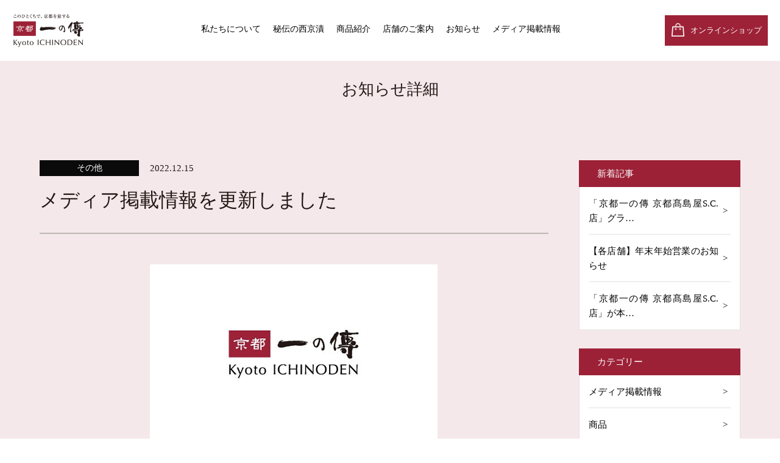

--- FILE ---
content_type: text/html; charset=UTF-8
request_url: https://www.ichinoden.jp/info/%E3%83%A1%E3%83%87%E3%82%A3%E3%82%A2%E6%8E%B2%E8%BC%89%E6%83%85%E5%A0%B1%E3%82%92%E6%9B%B4%E6%96%B0%E3%81%97%E3%81%BE%E3%81%97%E3%81%9F-11/
body_size: 7486
content:
<!DOCTYPE html>
<html lang="ja">
<head>
<!-- Global site tag (gtag.js) - Google Analytics -->
<script async src="https://www.googletagmanager.com/gtag/js?id=UA-114939498-1"></script>
<script>
  window.dataLayer = window.dataLayer || [];
  function gtag(){dataLayer.push(arguments);}
  gtag('js', new Date());

  gtag('config', 'UA-114939498-1');
</script>
	<meta charset="utf-8">
	<meta http-equiv="X-UA-Compatible" content="IE=edge">
	<!-- Google Tag Manager -->
	<script>(function(w,d,s,l,i){w[l]=w[l]||[];w[l].push({'gtm.start':
	new Date().getTime(),event:'gtm.js'});var f=d.getElementsByTagName(s)[0],
	j=d.createElement(s),dl=l!='dataLayer'?'&l='+l:'';j.async=true;j.src=
	'https://www.googletagmanager.com/gtm.js?id='+i+dl;f.parentNode.insertBefore(j,f);
	})(window,document,'script','dataLayer','GTM-TQCVGZD');</script>
	<!-- End Google Tag Manager -->
	<meta name="viewport" content="width=device-width, initial-scale=1.0">
	<title>メディア掲載情報を更新しました｜お知らせ｜京都の西京漬け専門店　京都一の傳</title>
		<meta name="description" content="西京漬け 京都一の傳　―　本場・京都の西京漬けの老舗。お取り寄せやご贈答に最適な、こだわりの西京漬けを販売。店舗では京懐石ランチも楽しめます。四条烏丸下車、錦市場近く。">
	<meta name="keywords" content="西京漬け,京都一の傳,いちのでん,お取り寄せ,京懐石ランチ,いちのでん本店">
	<meta name="format-detection" content="telephone=no">
	<link rel="icon" type="image/x-icon" href="https://www.ichinoden.jp/cms/wp-content/themes/ichinoden/common/img/favicon.ico">
	<link rel="apple-touch-icon" href="https://www.ichinoden.jp/cms/wp-content/themes/ichinoden/common/img/apple-touch-icon.png">
	<meta property="og:site_name" content="京都の西京漬け専門店　京都一の傳">
	<meta property="og:type" content="article">
	<meta property="og:url" content="https://www.ichinoden.jp/info/%E3%83%A1%E3%83%87%E3%82%A3%E3%82%A2%E6%8E%B2%E8%BC%89%E6%83%85%E5%A0%B1%E3%82%92%E6%9B%B4%E6%96%B0%E3%81%97%E3%81%BE%E3%81%97%E3%81%9F-11/">
	<meta property="og:image" content="https://www.ichinoden.jp/cms/wp-content/themes/ichinoden/common/img/ogp.png">
	<meta property="og:title" content="メディア掲載情報を更新しました｜お知らせ｜京都の西京漬け専門店　京都一の傳">
	<meta property="og:description" content="西京漬け 京都一の傳　―　本場・京都の西京漬けの老舗。お取り寄せやご贈答に最適な、こだわりの西京漬けを販売。店舗では京懐石ランチも楽しめます。四条烏丸下車、錦市場近く。">
	<meta name="twitter:card" content="summary_large_image">
	<meta name="twitter:title" content="メディア掲載情報を更新しました｜お知らせ｜京都の西京漬け専門店　京都一の傳">
	<meta name="twitter:description" content="西京漬け 京都一の傳　―　本場・京都の西京漬けの老舗。お取り寄せやご贈答に最適な、こだわりの西京漬けを販売。店舗では京懐石ランチも楽しめます。四条烏丸下車、錦市場近く。">
	<meta name="twitter:image" content="https://www.ichinoden.jp/cms/wp-content/themes/ichinoden/common/img/ogp.png">
	<link rel="stylesheet" type="text/css" href="https://www.ichinoden.jp/cms/wp-content/themes/ichinoden/common/css/base.css?251201">
	<link rel="stylesheet" type="text/css" href="https://www.ichinoden.jp/cms/wp-content/themes/ichinoden/common/css/module.css">
				<link rel="stylesheet" type="text/css" href="https://www.ichinoden.jp/cms/wp-content/themes/ichinoden/asset/info/css/page.css">
		<link rel="stylesheet" type="text/css" href="https://www.ichinoden.jp/cms/wp-content/themes/ichinoden/common/css/jquery.fullPage.css">
			<!--[if lt IE 9]>
<script src="js/html5shiv.min.js"></script>
<script src="js/respond.min.js"></script>
<![endif]-->

	<!-- Page Parameter -->
	<!-- Parameter -->

	<!-- InstanceEndEditable -->
<!--[if lt IE 9]>
<script src="js/html5shiv.min.js"></script>
<script src="js/respond.min.js"></script>
<![endif]-->
<!-- Page Parameter -->
<!-- InstanceParam name="contentsName" type="text" value="" -->
<!-- InstanceParam name="bodyID" type="text" value="top" -->
<!-- InstanceParam name="bodyClass" type="text" value="" -->
<!-- Parameter -->
	<link rel="canonical" href="https://www.ichinoden.jp/info/%E3%83%A1%E3%83%87%E3%82%A3%E3%82%A2%E6%8E%B2%E8%BC%89%E6%83%85%E5%A0%B1%E3%82%92%E6%9B%B4%E6%96%B0%E3%81%97%E3%81%BE%E3%81%97%E3%81%9F-11/">
			<meta name='robots' content='max-image-preview:large' />
<style id='wp-img-auto-sizes-contain-inline-css' type='text/css'>
img:is([sizes=auto i],[sizes^="auto," i]){contain-intrinsic-size:3000px 1500px}
/*# sourceURL=wp-img-auto-sizes-contain-inline-css */
</style>
<style id='wp-block-library-inline-css' type='text/css'>
:root{--wp-block-synced-color:#7a00df;--wp-block-synced-color--rgb:122,0,223;--wp-bound-block-color:var(--wp-block-synced-color);--wp-editor-canvas-background:#ddd;--wp-admin-theme-color:#007cba;--wp-admin-theme-color--rgb:0,124,186;--wp-admin-theme-color-darker-10:#006ba1;--wp-admin-theme-color-darker-10--rgb:0,107,160.5;--wp-admin-theme-color-darker-20:#005a87;--wp-admin-theme-color-darker-20--rgb:0,90,135;--wp-admin-border-width-focus:2px}@media (min-resolution:192dpi){:root{--wp-admin-border-width-focus:1.5px}}.wp-element-button{cursor:pointer}:root .has-very-light-gray-background-color{background-color:#eee}:root .has-very-dark-gray-background-color{background-color:#313131}:root .has-very-light-gray-color{color:#eee}:root .has-very-dark-gray-color{color:#313131}:root .has-vivid-green-cyan-to-vivid-cyan-blue-gradient-background{background:linear-gradient(135deg,#00d084,#0693e3)}:root .has-purple-crush-gradient-background{background:linear-gradient(135deg,#34e2e4,#4721fb 50%,#ab1dfe)}:root .has-hazy-dawn-gradient-background{background:linear-gradient(135deg,#faaca8,#dad0ec)}:root .has-subdued-olive-gradient-background{background:linear-gradient(135deg,#fafae1,#67a671)}:root .has-atomic-cream-gradient-background{background:linear-gradient(135deg,#fdd79a,#004a59)}:root .has-nightshade-gradient-background{background:linear-gradient(135deg,#330968,#31cdcf)}:root .has-midnight-gradient-background{background:linear-gradient(135deg,#020381,#2874fc)}:root{--wp--preset--font-size--normal:16px;--wp--preset--font-size--huge:42px}.has-regular-font-size{font-size:1em}.has-larger-font-size{font-size:2.625em}.has-normal-font-size{font-size:var(--wp--preset--font-size--normal)}.has-huge-font-size{font-size:var(--wp--preset--font-size--huge)}.has-text-align-center{text-align:center}.has-text-align-left{text-align:left}.has-text-align-right{text-align:right}.has-fit-text{white-space:nowrap!important}#end-resizable-editor-section{display:none}.aligncenter{clear:both}.items-justified-left{justify-content:flex-start}.items-justified-center{justify-content:center}.items-justified-right{justify-content:flex-end}.items-justified-space-between{justify-content:space-between}.screen-reader-text{border:0;clip-path:inset(50%);height:1px;margin:-1px;overflow:hidden;padding:0;position:absolute;width:1px;word-wrap:normal!important}.screen-reader-text:focus{background-color:#ddd;clip-path:none;color:#444;display:block;font-size:1em;height:auto;left:5px;line-height:normal;padding:15px 23px 14px;text-decoration:none;top:5px;width:auto;z-index:100000}html :where(.has-border-color){border-style:solid}html :where([style*=border-top-color]){border-top-style:solid}html :where([style*=border-right-color]){border-right-style:solid}html :where([style*=border-bottom-color]){border-bottom-style:solid}html :where([style*=border-left-color]){border-left-style:solid}html :where([style*=border-width]){border-style:solid}html :where([style*=border-top-width]){border-top-style:solid}html :where([style*=border-right-width]){border-right-style:solid}html :where([style*=border-bottom-width]){border-bottom-style:solid}html :where([style*=border-left-width]){border-left-style:solid}html :where(img[class*=wp-image-]){height:auto;max-width:100%}:where(figure){margin:0 0 1em}html :where(.is-position-sticky){--wp-admin--admin-bar--position-offset:var(--wp-admin--admin-bar--height,0px)}@media screen and (max-width:600px){html :where(.is-position-sticky){--wp-admin--admin-bar--position-offset:0px}}

/*# sourceURL=wp-block-library-inline-css */
</style><style id='global-styles-inline-css' type='text/css'>
:root{--wp--preset--aspect-ratio--square: 1;--wp--preset--aspect-ratio--4-3: 4/3;--wp--preset--aspect-ratio--3-4: 3/4;--wp--preset--aspect-ratio--3-2: 3/2;--wp--preset--aspect-ratio--2-3: 2/3;--wp--preset--aspect-ratio--16-9: 16/9;--wp--preset--aspect-ratio--9-16: 9/16;--wp--preset--color--black: #000000;--wp--preset--color--cyan-bluish-gray: #abb8c3;--wp--preset--color--white: #ffffff;--wp--preset--color--pale-pink: #f78da7;--wp--preset--color--vivid-red: #cf2e2e;--wp--preset--color--luminous-vivid-orange: #ff6900;--wp--preset--color--luminous-vivid-amber: #fcb900;--wp--preset--color--light-green-cyan: #7bdcb5;--wp--preset--color--vivid-green-cyan: #00d084;--wp--preset--color--pale-cyan-blue: #8ed1fc;--wp--preset--color--vivid-cyan-blue: #0693e3;--wp--preset--color--vivid-purple: #9b51e0;--wp--preset--gradient--vivid-cyan-blue-to-vivid-purple: linear-gradient(135deg,rgb(6,147,227) 0%,rgb(155,81,224) 100%);--wp--preset--gradient--light-green-cyan-to-vivid-green-cyan: linear-gradient(135deg,rgb(122,220,180) 0%,rgb(0,208,130) 100%);--wp--preset--gradient--luminous-vivid-amber-to-luminous-vivid-orange: linear-gradient(135deg,rgb(252,185,0) 0%,rgb(255,105,0) 100%);--wp--preset--gradient--luminous-vivid-orange-to-vivid-red: linear-gradient(135deg,rgb(255,105,0) 0%,rgb(207,46,46) 100%);--wp--preset--gradient--very-light-gray-to-cyan-bluish-gray: linear-gradient(135deg,rgb(238,238,238) 0%,rgb(169,184,195) 100%);--wp--preset--gradient--cool-to-warm-spectrum: linear-gradient(135deg,rgb(74,234,220) 0%,rgb(151,120,209) 20%,rgb(207,42,186) 40%,rgb(238,44,130) 60%,rgb(251,105,98) 80%,rgb(254,248,76) 100%);--wp--preset--gradient--blush-light-purple: linear-gradient(135deg,rgb(255,206,236) 0%,rgb(152,150,240) 100%);--wp--preset--gradient--blush-bordeaux: linear-gradient(135deg,rgb(254,205,165) 0%,rgb(254,45,45) 50%,rgb(107,0,62) 100%);--wp--preset--gradient--luminous-dusk: linear-gradient(135deg,rgb(255,203,112) 0%,rgb(199,81,192) 50%,rgb(65,88,208) 100%);--wp--preset--gradient--pale-ocean: linear-gradient(135deg,rgb(255,245,203) 0%,rgb(182,227,212) 50%,rgb(51,167,181) 100%);--wp--preset--gradient--electric-grass: linear-gradient(135deg,rgb(202,248,128) 0%,rgb(113,206,126) 100%);--wp--preset--gradient--midnight: linear-gradient(135deg,rgb(2,3,129) 0%,rgb(40,116,252) 100%);--wp--preset--font-size--small: 13px;--wp--preset--font-size--medium: 20px;--wp--preset--font-size--large: 36px;--wp--preset--font-size--x-large: 42px;--wp--preset--spacing--20: 0.44rem;--wp--preset--spacing--30: 0.67rem;--wp--preset--spacing--40: 1rem;--wp--preset--spacing--50: 1.5rem;--wp--preset--spacing--60: 2.25rem;--wp--preset--spacing--70: 3.38rem;--wp--preset--spacing--80: 5.06rem;--wp--preset--shadow--natural: 6px 6px 9px rgba(0, 0, 0, 0.2);--wp--preset--shadow--deep: 12px 12px 50px rgba(0, 0, 0, 0.4);--wp--preset--shadow--sharp: 6px 6px 0px rgba(0, 0, 0, 0.2);--wp--preset--shadow--outlined: 6px 6px 0px -3px rgb(255, 255, 255), 6px 6px rgb(0, 0, 0);--wp--preset--shadow--crisp: 6px 6px 0px rgb(0, 0, 0);}:where(.is-layout-flex){gap: 0.5em;}:where(.is-layout-grid){gap: 0.5em;}body .is-layout-flex{display: flex;}.is-layout-flex{flex-wrap: wrap;align-items: center;}.is-layout-flex > :is(*, div){margin: 0;}body .is-layout-grid{display: grid;}.is-layout-grid > :is(*, div){margin: 0;}:where(.wp-block-columns.is-layout-flex){gap: 2em;}:where(.wp-block-columns.is-layout-grid){gap: 2em;}:where(.wp-block-post-template.is-layout-flex){gap: 1.25em;}:where(.wp-block-post-template.is-layout-grid){gap: 1.25em;}.has-black-color{color: var(--wp--preset--color--black) !important;}.has-cyan-bluish-gray-color{color: var(--wp--preset--color--cyan-bluish-gray) !important;}.has-white-color{color: var(--wp--preset--color--white) !important;}.has-pale-pink-color{color: var(--wp--preset--color--pale-pink) !important;}.has-vivid-red-color{color: var(--wp--preset--color--vivid-red) !important;}.has-luminous-vivid-orange-color{color: var(--wp--preset--color--luminous-vivid-orange) !important;}.has-luminous-vivid-amber-color{color: var(--wp--preset--color--luminous-vivid-amber) !important;}.has-light-green-cyan-color{color: var(--wp--preset--color--light-green-cyan) !important;}.has-vivid-green-cyan-color{color: var(--wp--preset--color--vivid-green-cyan) !important;}.has-pale-cyan-blue-color{color: var(--wp--preset--color--pale-cyan-blue) !important;}.has-vivid-cyan-blue-color{color: var(--wp--preset--color--vivid-cyan-blue) !important;}.has-vivid-purple-color{color: var(--wp--preset--color--vivid-purple) !important;}.has-black-background-color{background-color: var(--wp--preset--color--black) !important;}.has-cyan-bluish-gray-background-color{background-color: var(--wp--preset--color--cyan-bluish-gray) !important;}.has-white-background-color{background-color: var(--wp--preset--color--white) !important;}.has-pale-pink-background-color{background-color: var(--wp--preset--color--pale-pink) !important;}.has-vivid-red-background-color{background-color: var(--wp--preset--color--vivid-red) !important;}.has-luminous-vivid-orange-background-color{background-color: var(--wp--preset--color--luminous-vivid-orange) !important;}.has-luminous-vivid-amber-background-color{background-color: var(--wp--preset--color--luminous-vivid-amber) !important;}.has-light-green-cyan-background-color{background-color: var(--wp--preset--color--light-green-cyan) !important;}.has-vivid-green-cyan-background-color{background-color: var(--wp--preset--color--vivid-green-cyan) !important;}.has-pale-cyan-blue-background-color{background-color: var(--wp--preset--color--pale-cyan-blue) !important;}.has-vivid-cyan-blue-background-color{background-color: var(--wp--preset--color--vivid-cyan-blue) !important;}.has-vivid-purple-background-color{background-color: var(--wp--preset--color--vivid-purple) !important;}.has-black-border-color{border-color: var(--wp--preset--color--black) !important;}.has-cyan-bluish-gray-border-color{border-color: var(--wp--preset--color--cyan-bluish-gray) !important;}.has-white-border-color{border-color: var(--wp--preset--color--white) !important;}.has-pale-pink-border-color{border-color: var(--wp--preset--color--pale-pink) !important;}.has-vivid-red-border-color{border-color: var(--wp--preset--color--vivid-red) !important;}.has-luminous-vivid-orange-border-color{border-color: var(--wp--preset--color--luminous-vivid-orange) !important;}.has-luminous-vivid-amber-border-color{border-color: var(--wp--preset--color--luminous-vivid-amber) !important;}.has-light-green-cyan-border-color{border-color: var(--wp--preset--color--light-green-cyan) !important;}.has-vivid-green-cyan-border-color{border-color: var(--wp--preset--color--vivid-green-cyan) !important;}.has-pale-cyan-blue-border-color{border-color: var(--wp--preset--color--pale-cyan-blue) !important;}.has-vivid-cyan-blue-border-color{border-color: var(--wp--preset--color--vivid-cyan-blue) !important;}.has-vivid-purple-border-color{border-color: var(--wp--preset--color--vivid-purple) !important;}.has-vivid-cyan-blue-to-vivid-purple-gradient-background{background: var(--wp--preset--gradient--vivid-cyan-blue-to-vivid-purple) !important;}.has-light-green-cyan-to-vivid-green-cyan-gradient-background{background: var(--wp--preset--gradient--light-green-cyan-to-vivid-green-cyan) !important;}.has-luminous-vivid-amber-to-luminous-vivid-orange-gradient-background{background: var(--wp--preset--gradient--luminous-vivid-amber-to-luminous-vivid-orange) !important;}.has-luminous-vivid-orange-to-vivid-red-gradient-background{background: var(--wp--preset--gradient--luminous-vivid-orange-to-vivid-red) !important;}.has-very-light-gray-to-cyan-bluish-gray-gradient-background{background: var(--wp--preset--gradient--very-light-gray-to-cyan-bluish-gray) !important;}.has-cool-to-warm-spectrum-gradient-background{background: var(--wp--preset--gradient--cool-to-warm-spectrum) !important;}.has-blush-light-purple-gradient-background{background: var(--wp--preset--gradient--blush-light-purple) !important;}.has-blush-bordeaux-gradient-background{background: var(--wp--preset--gradient--blush-bordeaux) !important;}.has-luminous-dusk-gradient-background{background: var(--wp--preset--gradient--luminous-dusk) !important;}.has-pale-ocean-gradient-background{background: var(--wp--preset--gradient--pale-ocean) !important;}.has-electric-grass-gradient-background{background: var(--wp--preset--gradient--electric-grass) !important;}.has-midnight-gradient-background{background: var(--wp--preset--gradient--midnight) !important;}.has-small-font-size{font-size: var(--wp--preset--font-size--small) !important;}.has-medium-font-size{font-size: var(--wp--preset--font-size--medium) !important;}.has-large-font-size{font-size: var(--wp--preset--font-size--large) !important;}.has-x-large-font-size{font-size: var(--wp--preset--font-size--x-large) !important;}
/*# sourceURL=global-styles-inline-css */
</style>

<style id='classic-theme-styles-inline-css' type='text/css'>
/*! This file is auto-generated */
.wp-block-button__link{color:#fff;background-color:#32373c;border-radius:9999px;box-shadow:none;text-decoration:none;padding:calc(.667em + 2px) calc(1.333em + 2px);font-size:1.125em}.wp-block-file__button{background:#32373c;color:#fff;text-decoration:none}
/*# sourceURL=/wp-includes/css/classic-themes.min.css */
</style>
<script type="text/javascript" src="https://www.ichinoden.jp/cms/wp-includes/js/jquery/jquery.min.js?ver=3.7.1" id="jquery-core-js"></script>
<script type="text/javascript" src="https://www.ichinoden.jp/cms/wp-includes/js/jquery/jquery-migrate.min.js?ver=3.4.1" id="jquery-migrate-js"></script>
<link rel="stylesheet" href="https://fonts.googleapis.com/css2?family=Material+Symbols+Outlined:opsz,wght,FILL,GRAD@20,200,0,0" />
</head>
<body id="info">
<!-- Google Tag Manager (noscript) -->
<noscript><iframe src="https://www.googletagmanager.com/ns.html?id=GTM-TQCVGZD"
height="0" width="0" style="display:none;visibility:hidden"></iframe></noscript>
<!-- End Google Tag Manager (noscript) -->
<div class="loader-bg"></div>
<div id="container">
	<header id="g_header">
	<div class="h_wrap">
		<h1 class="global_id"><a href="https://www.ichinoden.jp"><img src="https://www.ichinoden.jp/cms/wp-content/themes/ichinoden/common/img/logo.png" width="120" height="55" alt="一の傳"></a></h1>
		<div id="nav_toggle">
			<div>
				<span></span>
				<span></span>
				<span></span>
			</div>
		</div>

		<div class="h_nav clearfix">
			<div class="pc">
				<ul id="menu">
					<li id="menu_about"><a href="https://www.ichinoden.jp/greeting/">私たちについて</a></li>
					<li id="menu_saikyoduke"><a href="https://www.ichinoden.jp/saikyoduke/">秘伝の西京漬</a></li>
					<li id="menu_branditem"><a href="https://www.ichinoden.jp/brand/item/">商品紹介</a></li>
					<li id="menu_branditem"><a href="https://www.ichinoden.jp/store/">店舗のご案内</a></li>
					<li id="menu_branditem"><a href="https://www.ichinoden.jp/info/">お知らせ</a></li>
					<li id="menu_branditem"><a href="https://www.ichinoden.jp/media/">メディア掲載情報</a></li>
				</ul>
								<div class="h_btn"><a href="https://www.shop-ichinoden.jp/" target="_blank" rel="noopener noreferrer">オンラインショップ</a></div>
			</div>

			<div class="sp">
				<ul id="menu">
					<li><a href="https://www.ichinoden.jp/greeting/">私たちについて</a></li>
					<li><a href="https://www.ichinoden.jp/saikyoduke/">秘伝の西京漬</a></li>
					<!-- <li><a href="https://www.ichinoden.jp/">ものづくりへの姿勢</a></li> -->
					<li><a href="https://www.ichinoden.jp/brand/item/">商品紹介</a></li>
					<li><a href="https://www.ichinoden.jp/store/">店舗のご案内</a></li>
					<li><a href="https://www.ichinoden.jp/info/">お知らせ</a></li>
					<li><a href="https://www.ichinoden.jp/media/">メディア掲載情報</a></li>
			</ul>
						<div class="h_btn"><a href="https://www.shop-ichinoden.jp/" target="_blank" rel="noopener noreferrer">オンラインショップ</a></div>
			<div class="policy"><a href="https://www.ichinoden.jp/privacy/">プライバシーポリシー</a></div>
			<ul class="h_bnr">
				<li class="kokoroishi"><a href="https://www.facebook.com/ichinoden/" target="_blank"><img class="img-responsive" src="https://www.ichinoden.jp/cms/wp-content/themes/ichinoden/common/img/icon_facebook.png" width="31" height="30" alt="facebook"></a></li>
				<li><a href="https://www.instagram.com/ichinoden/" target="_blank"><img src="https://www.ichinoden.jp/cms/wp-content/themes/ichinoden/common/img/icon_instagram.png" width="30" height="30" alt="instagram"></a></li>
				<!-- <li><a href="https://twitter.com/ichinoden/" target="_blank"><img src="https://www.ichinoden.jp/cms/wp-content/themes/ichinoden/common/img/icon_twitter.png" alt="twitter京都一の傳公式アカウント" width="30" height="30"></a></li> -->
				<li><a href="https://line.me/R/ti/p/%40fml7665d" target="_blank"><img src="https://www.ichinoden.jp/cms/wp-content/themes/ichinoden/common/img/icon_line.png" alt="LINE京都一の傳公式アカウント" width="30" height="30"></a></li>
			</ul>
			<p id="nav_close" class="close">閉じる</p>
		</div>

	</div><!-- /.head_nav -->
	</div><!-- /.head_wrap -->
</header><!-- /#g_header -->
<div class="contents">
	<div class="inner">
		<p class="ttl02 txt_center">お知らせ詳細</p>
		<div class="single_container">
			<div class="col-md-9 col-sm-12 single_article">
				<article class="single">
					<header class="single_head">
						<div class="single_meta">
														<ul class="single_cat">
																	<li class="single_cat_item"  style="background-color: #0a0a0a;">その他</li>
															</ul>
							<time class="single_date" datetime="2022-12-15">2022.12.15</time>
						</div>
						<h1>メディア掲載情報を更新しました</h1>
					</header>
											<div class="single_thum"><img src="https://www.ichinoden.jp/cms/wp-content/uploads/2021/12/img_dummy01.png" alt=""></div>
										<div class="single_content">
						<p><a href="https://www.ichinoden.jp/media/">メディア掲載情報</a>を更新しました。</p>
					</div>
					<ul class="pager02">
			<li class="pager02_prev"><a href="https://www.ichinoden.jp/info/%e3%80%8c%e3%81%a9%e3%81%a3%e3%81%a1%e3%81%8c%e9%a3%9f%e3%81%b9%e3%81%9f%e3%81%84%ef%bc%9f%e3%81%8a%e8%82%89%e3%81%ae%e8%a5%bf%e4%ba%ac%e6%bc%ac%e6%8a%95%e7%a5%a8%e3%82%ad%e3%83%a3%e3%83%b3%e3%83%9a-2/" rel="prev">< 前の記事</a></li>
			<li class="pager02_all"><a href="https://www.ichinoden.jp/info/">一覧に戻る</a></li>
			<li class="pager02_next"><a href="https://www.ichinoden.jp/info/%e5%90%84%e5%ba%97%e8%88%97%e3%81%ae%e5%b9%b4%e6%9c%ab%e5%b9%b4%e5%a7%8b%e5%96%b6%e6%a5%ad%e3%81%ab%e3%81%a4%e3%81%84%e3%81%a6/" rel="next">次の記事 ></a></li>
	</ul>
				</article>
				<!-- / #single -->
			</div>
			<div class="col-md-3 col-sm-12 single-sidebar">
				<aside class="sidebar">
	<div class="sidebar_set">
					<p class="sidebar_head">新着記事</p>
			<ul class="sidebar_list">
									<li class="sidebar_item"><a href="https://www.ichinoden.jp/info/%e3%80%8c%e4%ba%ac%e9%83%bd%e4%b8%80%e3%81%ae%e5%82%b3-%e4%ba%ac%e9%83%bd%e9%ab%99%e5%b3%b6%e5%b1%8bs-c-%e5%ba%97%e3%80%8d%e3%82%b0%e3%83%a9%e3%83%b3%e3%83%89%e3%82%aa%e3%83%bc%e3%83%97%e3%83%b3/">「京都一の傳 京都髙島屋S.C.店」グラ…</a></li>
									<li class="sidebar_item"><a href="https://www.ichinoden.jp/info/%e3%80%90%e5%90%84%e5%ba%97%e8%88%97%e3%80%91%e5%b9%b4%e6%9c%ab%e5%b9%b4%e5%a7%8b%e5%96%b6%e6%a5%ad%e3%81%ae%e3%81%8a%e7%9f%a5%e3%82%89%e3%81%9b/">【各店舗】年末年始営業のお知らせ</a></li>
									<li class="sidebar_item"><a href="https://www.ichinoden.jp/info/%e3%80%8c%e4%ba%ac%e9%83%bd%e4%b8%80%e3%81%ae%e5%82%b3-%e4%ba%ac%e9%83%bd%e9%ab%99%e5%b3%b6%e5%b1%8bs-c-%e5%ba%97%e3%80%8d%e3%81%8c%e6%9c%ac%e6%97%a5%e3%82%88%e3%82%8a%e5%85%88%e8%a1%8c%e3%82%aa/">「京都一の傳 京都髙島屋S.C.店」が本…</a></li>
							</ul>
			</div>
	<div class="sidebar_set">
		<p class="sidebar_head">カテゴリー</p>
		<ul class="sidebar_list">
							<li class="sidebar_item"><a href="https://www.ichinoden.jp/info/category/%e3%83%a1%e3%83%87%e3%82%a3%e3%82%a2%e6%8e%b2%e8%bc%89%e6%83%85%e5%a0%b1/">メディア掲載情報</a></li>
							<li class="sidebar_item"><a href="https://www.ichinoden.jp/info/category/%e5%95%86%e5%93%81/">商品</a></li>
							<li class="sidebar_item"><a href="https://www.ichinoden.jp/info/category/%e5%ba%97%e8%88%97/">店舗</a></li>
							<li class="sidebar_item"><a href="https://www.ichinoden.jp/info/category/other/">その他</a></li>
							<li class="sidebar_item"><a href="https://www.ichinoden.jp/info/category/%e4%ba%ac%e9%83%bd%e9%ab%99%e5%b3%b6%e5%b1%8bs-c-%e5%ba%97/">京都髙島屋S.C.店</a></li>
							<li class="sidebar_item"><a href="https://www.ichinoden.jp/info/category/%e5%85%ad%e6%9c%ac%e6%9c%a8%e3%83%92%e3%83%ab%e3%82%ba%e5%ba%97/">六本木ヒルズ店</a></li>
							<li class="sidebar_item"><a href="https://www.ichinoden.jp/info/category/%e4%ba%ac%e9%83%bd%e4%bc%8a%e5%8b%a2%e4%b8%b9%e5%ba%97/">京都伊勢丹B1店</a></li>
							<li class="sidebar_item"><a href="https://www.ichinoden.jp/info/category/campaign/">催事・キャンペーン</a></li>
					</ul>
	</div>
</aside>
			</div>
		</div>
	</div>
</div>
<!-- /.l-contents -->
	<footer id="g_footer">
		<div class="f_inner">
			<div class="f_contents">
				<ul class="f_navi">
					<li class="policy"><a href="https://www.ichinoden.jp/privacy/">プライバシーポリシー</a></li>
				</ul>
				<ul class="f_bnr">
					<li class="kokoroishi"><a href="https://www.facebook.com/ichinoden/" target="_blank"><img class="img-responsive" src="https://www.ichinoden.jp/cms/wp-content/themes/ichinoden/common/img/icon_facebook.png" width="31" height="30" alt="facebook"></a></li>
					<li><a href="https://www.instagram.com/ichinoden/" target="_blank"><img src="https://www.ichinoden.jp/cms/wp-content/themes/ichinoden/common/img/icon_instagram.png" width="30" height="30" alt="instagram"></a></li>
					<!-- <li><a href="https://twitter.com/ichinoden/" target="_blank"><img src="https://www.ichinoden.jp/cms/wp-content/themes/ichinoden/common/img/icon_twitter.png" alt="twitter" width="30" height="30"></a></li> -->
					<li><a href="https://line.me/R/ti/p/%40fml7665d" target="_blank"><img src="https://www.ichinoden.jp/cms/wp-content/themes/ichinoden/common/img/icon_line.png" alt="LINE京都一の傳公式アカウント" width="30" height="30"></a></li>
				</ul>
				<p class="copyright"><small>© 2021 ICHINODEN ALL Rights Reserved.</small></p>
			</div>
			<div class="pagetop"><a href="#"></a></div>
		</div>
	</footer><!-- /#g_footer -->
</div><!-- /#container -->
<script type="speculationrules">
{"prefetch":[{"source":"document","where":{"and":[{"href_matches":"/*"},{"not":{"href_matches":["/cms/wp-*.php","/cms/wp-admin/*","/cms/wp-content/uploads/*","/cms/wp-content/*","/cms/wp-content/plugins/*","/cms/wp-content/themes/ichinoden/*","/*\\?(.+)"]}},{"not":{"selector_matches":"a[rel~=\"nofollow\"]"}},{"not":{"selector_matches":".no-prefetch, .no-prefetch a"}}]},"eagerness":"conservative"}]}
</script>
<script src="https://www.ichinoden.jp/cms/wp-content/themes/ichinoden/common/js/jquery-1.11.3.min.js"></script>
<script src="https://www.ichinoden.jp/cms/wp-content/themes/ichinoden/common/js/jquery.libs.js"></script>
<script src="https://www.ichinoden.jp/cms/wp-content/themes/ichinoden/common/js/jquery.matchHeight-min.js"></script>
<!--<script src="js/jquery.kwicks.min.js"></script>-->
	<script src="https://www.ichinoden.jp/cms/wp-content/themes/ichinoden/common/js/jquery.fullPage.js"></script>
	<script src="https://www.ichinoden.jp/cms/wp-content/themes/ichinoden/common/js/jQueryAutoHeight.js"></script>
	<script src="https://www.ichinoden.jp/cms/wp-content/themes/ichinoden/asset/info/js/page.js"></script>
<script src="https://www.ichinoden.jp/cms/wp-content/themes/ichinoden/common/js/common.js"></script>
</body>
</html>


--- FILE ---
content_type: text/css
request_url: https://www.ichinoden.jp/cms/wp-content/themes/ichinoden/common/css/base.css?251201
body_size: 26965
content:
@charset "UTF-8";
html, body, div, span, object, iframe, h1, h2, h3, h4, h5, h6, p, blockquote, pre, abbr, address, cite, code, del, dfn, em, img, ins, kbd, q, samp, small, strong, sub, sup, var, b, i, dl, dt, dd, ol, ul, li, fieldset, form, label, legend, table, caption, tbody, tfoot, thead, tr, th, td, article, aside, canvas, details, figcaption, figure, footer, header, hgroup, menu, nav, section, summary, time, mark, audio, video {
  margin: 0;
  padding: 0;
  border: 0;
  outline: 0;
  font-size: 100%;
  vertical-align: baseline;
  background: transparent;
  font-weight: normal;
}
article, aside, details, figcaption, figure, footer, header, hgroup, menu, nav, section {
  display: block;
}
img {
  vertical-align: bottom;
}
ul, ol, li {
  list-style: none;
}
blockquote, q {
  quotes: none;
}
blockquote:before, blockquote:after, q:before, q:after {
  content: none;
}
a {
  margin: 0;
  padding: 0;
  vertical-align: baseline;
  background: transparent;
}
ins {
  background-color: #ff9;
  color: #000;
  text-decoration: none;
}
mark {
  background-color: #ff9;
  color: #000;
  font-style: italic;
  font-weight: bold;
}
del {
  text-decoration: line-through;
}
abbr[title], dfn[title] {
  border-bottom: 1px dotted;
  cursor: help;
}
table {
  border-collapse: collapse;
  border-spacing: 0;
}
caption, th, td {
  text-align: left;
}
hr {
  display: block;
  height: 1px;
  border: 0;
  border-top: 1px solid #ccc;
  margin: 1em 0;
  padding: 0;
}
input, select {
  vertical-align: middle;
  border: 1px solid #ddd;
}
address {
  font-style: normal;
}
/* form */
button, fieldset, form, input, label, legend, select, textarea {
  font-family: inherit;
  font-style: inherit;
  font-weight: inherit;
  margin: 0;
  padding: 0;
  vertical-align: baseline;
}
* {
  -webkit-box-sizing: border-box;
  -moz-box-sizing: border-box;
  box-sizing: border-box;
}
*:before, *:after {
  -webkit-box-sizing: border-box;
  -moz-box-sizing: border-box;
  box-sizing: border-box;
}
html {
  -webkit-tap-highlight-color: transparent;
}
img {
  display: block;
  max-width: 100%;
	width: 100%;
  height: auto;
}
img.unlimit {
  width: 100%;
}
.container {
  margin-right: auto;
  margin-left: auto;
  padding-left: 15px;
  padding-right: 15px;
}
.container-fluid {
  margin-right: auto;
  margin-left: auto;
  padding-left: 15px;
  padding-right: 15px;
}
.row {
  margin-left: -15px;
  margin-right: -15px;
}
.clearfix:before, .clearfix:after, .container:before, .container:after, .container-fluid:before, .container-fluid:after, .row:before, .row:after {
  content: " ";
  display: table;
}
.clearfix:after, .container:after, .container-fluid:after, .row:after {
  clear: both;
}
.center-block {
  display: block;
  margin-left: auto;
  margin-right: auto;
}
.pull-right {
  float: right !important;
}
.pull-left {
  float: left !important;
}

/* ========================================
containerの幅を変更
======================================== */
@media (min-width: 769px) {
.container {
  width: 100%;
}
}
 @media (min-width: 992px) {
.container {
  width: 100%;
}
}
 @media (min-width: 1070px) {
.container {
  max-width: 1070px;
}
}
 @media (min-width: 1200px) {
.container {
  width: 1170px;
}
}
/* ========================================
間隔を40pxに拡張
======================================== */
/*
.container{
	padding-left: 20px;
	padding-right: 20px;
}
*/
.row-40 {
  margin-left: -20px;
  margin-right: -20px;
}
 .row-40 > [class^="col-"], .row-40 > [class*=" col-"] {
 padding-left: 20px;
 padding-right: 20px;
}
/* ========================================
間隔を20pxに縮小
======================================== */
/*
.container{
	padding-left: 10px;
	padding-right: 10px;
}
*/
.row-20 {
  margin-left: -10px;
  margin-right: -10px;
}
 .row-20 > [class^="col-"], .row-20 > [class*=" col-"] {
 padding-left: 10px;
 padding-right: 10px;
}
/* ========================================
間隔を10pxに縮小
======================================== */
/*
.container{
	padding-left: 5px;
	padding-right: 5px;
}
*/
.row-10 {
  margin-left: -5px;
  margin-right: -5px;
}
 .row-10 > [class^="col-"], .row-10 > [class*=" col-"] {
 padding-left: 5px;
 padding-right: 5px;
}
/* ========================================
間隔を0に
======================================== */
/*
.container{
	padding-left: 0;
	padding-right: 0;
}
*/
.row-pad0 {
  margin-left: 0;
  margin-right: 0;
}
 .row-pad0 > [class^="col-"], .row-pad0 > [class*=" col-"] {
 padding-left: 0;
 padding-right: 0;
}

/* ========================================
pull-left
======================================== */
@media only screen and (min-width: 480px), print and (max-width: 1cm) {
.pull-xs−left {
  float: left !important;
}
.pull-xs−left + [class^="col-"] .img-responsive, .pull-xs−left [class*=" col-"] .img-responsive {
  width: 100%;
}
}
 @media only screen and (min-width: 769px), print and (min-width: 2cm) {
.pull-sm−left {
  float: left !important;
}
.pull-sm−left + [class^="col-"] .img-responsive, .pull-sm−left [class*=" col-"] .img-responsive {
  width: 100%;
}
}
 @media only screen and (min-width: 992px), print and (min-width: 2cm) {
.pull-md−left {
  float: left !important;
}
.pull-md−left + [class^="col-"] .img-responsive, .pull-md−left [class*=" col-"] .img-responsive {
  width: 100%;
}
}
 @media only screen and (min-width: 1200px), print and (min-width: 2cm) {
.pull-lg−left {
  float: left !important;
}
.pull-lg−left + [class^="col-"] .img-responsive, .pull-lg−left [class*=" col-"] .img-responsive {
  width: 100%;
}
}

/* ========================================
pull-right
======================================== */
@media only screen and (min-width: 480px), print and (max-width: 1cm) {
.pull-xs−right {
  float: right !important;
}
.pull-xs−right + [class^="col-"] .img-responsive, .pull-xs−right [class*=" col-"] .img-responsive {
  width: 100%;
}
}
 @media only screen and (min-width: 769px), print and (min-width: 2cm) {
.pull-sm−right {
  float: right !important;
}
.pull-sm−right + [class^="col-"] .img-responsive, .pull-sm−right [class*=" col-"] .img-responsive {
  width: 100%;
}
}
 @media only screen and (min-width: 992px), print and (min-width: 2cm) {
.pull-md−right {
  float: right !important;
}
.pull-md−right + [class^="col-"] .img-responsive, .pull-md−right [class*=" col-"] .img-responsive {
  width: 100%;
}
}
 @media only screen and (min-width: 1200px), print and (min-width: 2cm) {
.pull-lg−right {
  float: right !important;
}
.pull-lg−right + [class^="col-"] .img-responsive, .pull-lg−right [class*=" col-"] .img-responsive {
  width: 100%;
}
}
/* ========================================
br
======================================== */
/*br-XX-block*/
.br-xs-block {
  display: none;
}
 @media only screen and (min-width: 480px), print and (max-width: 1cm) {
.br-xs-block {
  display: inline-block;
}
}
.br-sm-block {
  display: none;
}
 @media only screen and (min-width: 769px), print and (min-width: 2cm) {
.br-sm-block {
  display: inline-block;
}
}
@media (min-width: 769px){
  .br-tb-block-sm-none{
    display: none;
  }
}
.br-md-block {
  display: none;
}
 @media only screen and (min-width: 992px), print and (min-width: 2cm) {
.br-md-block {
  display: inline-block;
}
}
.br-lg-block {
  display: none;
}
 @media only screen and (min-width: 1200px), print and (min-width: 2cm) {
.br-lg-block {
  display: inline-block;
}
}

/*br-XX-none*/
@media only screen and (min-width: 480px), print and (max-width: 1cm) {
.br-xs-none {
  display: none;
}
}
 @media only screen and (min-width: 769px), print and (min-width: 2cm) {
.br-sm-none {
  display: none;
}
}
 @media only screen and (min-width: 992px), print and (min-width: 2cm) {
.br-md-none {
  display: none;
}
}
 @media only screen and (min-width: 1200px), print and (min-width: 2cm) {
.br-lg-none {
  display: none;
}
}
 @media only screen and (max-width: 768px), print and (min-width: 2cm) {
.mb1e-sm-min {
  margin-bottom: 1em;
}
}
 @media only screen and (max-width: 768px), print and (min-width: 2cm) {
.mb2e-sm-min {
  margin-bottom: 2em;
}
}
 @media only screen and (max-width: 768px), print and (min-width: 2cm) {
.mb3e-sm-min {
  margin-bottom: 2em;
}
}
.img-center .img-responsive {
  margin: 0 auto;
}
/* ========================================
グリッド　5等分.col-XX-1-5　追加ver
======================================== */
.col-xs-1, .col-sm-1, .col-md-1, .col-lg-1, .col-xs-2, .col-sm-2, .col-md-2, .col-lg-2, .col-xs-3, .col-sm-3, .col-md-3, .col-lg-3, .col-xs-4, .col-sm-4, .col-md-4, .col-lg-4, .col-xs-5, .col-sm-5, .col-md-5, .col-lg-5, .col-xs-6, .col-sm-6, .col-md-6, .col-lg-6, .col-xs-7, .col-sm-7, .col-md-7, .col-lg-7, .col-xs-8, .col-sm-8, .col-md-8, .col-lg-8, .col-xs-9, .col-sm-9, .col-md-9, .col-lg-9, .col-xs-10, .col-sm-10, .col-md-10, .col-lg-10, .col-xs-11, .col-sm-11, .col-md-11, .col-lg-11, .col-xs-12, .col-sm-12, .col-md-12, .col-lg-12 {
  position: relative;
  min-height: 1px;
  padding-left: 15px;
  padding-right: 15px;
}
.col-xs-1-5, .col-sm-1-5, .col-md-1-5, .col-lg-1-5 {
  position: relative;
  min-height: 1px;
  padding-right: 15px;
  padding-left: 15px;
}
.col-xs-1, .col-xs-1-5, .col-xs-2, .col-xs-3, .col-xs-4, .col-xs-5, .col-xs-6, .col-xs-7, .col-xs-8, .col-xs-9, .col-xs-10, .col-xs-11, .col-xs-12 {
  float: none;
  width: 100%;
}
.col-xxs-1, .col-xxs-1-5, .col-xxs-2, .col-xxs-3, .col-xxs-4, .col-xxs-5, .col-xxs-6, .col-xxs-7, .col-xxs-8, .col-xxs-9, .col-xxs-10, .col-xxs-11, .col-xxs-12 {
  float: left;
  position: relative;
  min-height: 1px;
  padding-left: 15px;
  padding-right: 15px;
}
.col-xxs-12 {
  width: 100%;
}
.col-xxs-11 {
  width: 91.66666667%;
}
.col-xxs-10 {
  width: 83.33333333%;
}
.col-xxs-9 {
  width: 75%;
}
.col-xxs-8 {
  width: 66.66666667%;
}
.col-xxs-7 {
  width: 58.33333333%;
}
.col-xxs-6 {
  width: 50%;
}
.col-xxs-5 {
  width: 41.66666667%;
}
.col-xxs-4 {
  width: 33.33333333%;
}
.col-xxs-3 {
  width: 25%;
}
.col-xxs-2 {
  width: 16.66666667%;
}
.col-xxs-1-5 {
  width: 20%;
}
.col-xxs-1 {
  width: 8.33333333%;
}
.col-xxs-pull-12 {
  right: 100%;
}
.col-xxs-pull-11 {
  right: 91.66666667%;
}
.col-xxs-pull-10 {
  right: 83.33333333%;
}
.col-xxs-pull-9 {
  right: 75%;
}
.col-xxs-pull-8 {
  right: 66.66666667%;
}
.col-xxs-pull-7 {
  right: 58.33333333%;
}
.col-xxs-pull-6 {
  right: 50%;
}
.col-xxs-pull-5 {
  right: 41.66666667%;
}
.col-xxs-pull-4 {
  right: 33.33333333%;
}
.col-xxs-pull-3 {
  right: 25%;
}
.col-xxs-pull-2 {
  right: 16.66666667%;
}
.col-xxs-pull-1 {
  right: 8.33333333%;
}
.col-xxs-pull-0 {
  right: auto;
}
.col-xxs-push-12 {
  left: 100%;
}
.col-xxs-push-11 {
  left: 91.66666667%;
}
.col-xxs-push-10 {
  left: 83.33333333%;
}
.col-xxs-push-9 {
  left: 75%;
}
.col-xxs-push-8 {
  left: 66.66666667%;
}
.col-xxs-push-7 {
  left: 58.33333333%;
}
.col-xxs-push-6 {
  left: 50%;
}
.col-xxs-push-5 {
  left: 41.66666667%;
}
.col-xxs-push-4 {
  left: 33.33333333%;
}
.col-xxs-push-3 {
  left: 25%;
}
.col-xxs-push-2 {
  left: 16.66666667%;
}
.col-xxs-push-1 {
  left: 8.33333333%;
}
.col-xxs-push-0 {
  left: auto;
}
.col-xxs-offset-12 {
  margin-left: 100%;
}
.col-xxs-offset-11 {
  margin-left: 91.66666667%;
}
.col-xxs-offset-10 {
  margin-left: 83.33333333%;
}
.col-xxs-offset-9 {
  margin-left: 75%;
}
.col-xxs-offset-8 {
  margin-left: 66.66666667%;
}
.col-xxs-offset-7 {
  margin-left: 58.33333333%;
}
.col-xxs-offset-6 {
  margin-left: 50%;
}
.col-xxs-offset-5 {
  margin-left: 41.66666667%;
}
.col-xxs-offset-4 {
  margin-left: 33.33333333%;
}
.col-xxs-offset-3 {
  margin-left: 25%;
}
.col-xxs-offset-2 {
  margin-left: 16.66666667%;
}
.col-xxs-offset-1 {
  margin-left: 8.33333333%;
}
.col-xxs-offset-0 {
  margin-left: 0%;
}
 @media (min-width: 480px) {
.col-xs-1, .col-xs-1-5, .col-xs-2, .col-xs-3, .col-xs-4, .col-xs-5, .col-xs-6, .col-xs-7, .col-xs-8, .col-xs-9, .col-xs-10, .col-xs-11, .col-xs-12 {
  float: left;
}
.col-xs-12 {
  width: 100%;
}
.col-xs-11 {
  width: 91.66666667%;
}
.col-xs-10 {
  width: 83.33333333%;
}
.col-xs-9 {
  width: 75%;
}
.col-xs-8 {
  width: 66.66666667%;
}
.col-xs-7 {
  width: 58.33333333%;
}
.col-xs-6 {
  width: 50%;
}
.col-xs-5 {
  width: 41.66666667%;
}
.col-xs-4 {
  width: 33.33333333%;
}
.col-xs-3 {
  width: 25%;
}
.col-xs-2 {
  width: 16.66666667%;
}
.col-xs-1-5 {
  width: 20%;
}
.col-xs-1 {
  width: 8.33333333%;
}
.col-xs-pull-12 {
  right: 100%;
}
.col-xs-pull-11 {
  right: 91.66666667%;
}
.col-xs-pull-10 {
  right: 83.33333333%;
}
.col-xs-pull-9 {
  right: 75%;
}
.col-xs-pull-8 {
  right: 66.66666667%;
}
.col-xs-pull-7 {
  right: 58.33333333%;
}
.col-xs-pull-6 {
  right: 50%;
}
.col-xs-pull-5 {
  right: 41.66666667%;
}
.col-xs-pull-4 {
  right: 33.33333333%;
}
.col-xs-pull-3 {
  right: 25%;
}
.col-xs-pull-2 {
  right: 16.66666667%;
}
.col-xs-pull-1 {
  right: 8.33333333%;
}
.col-xs-pull-0 {
  right: auto;
}
.col-xs-push-12 {
  left: 100%;
}
.col-xs-push-11 {
  left: 91.66666667%;
}
.col-xs-push-10 {
  left: 83.33333333%;
}
.col-xs-push-9 {
  left: 75%;
}
.col-xs-push-8 {
  left: 66.66666667%;
}
.col-xs-push-7 {
  left: 58.33333333%;
}
.col-xs-push-6 {
  left: 50%;
}
.col-xs-push-5 {
  left: 41.66666667%;
}
.col-xs-push-4 {
  left: 33.33333333%;
}
.col-xs-push-3 {
  left: 25%;
}
.col-xs-push-2 {
  left: 16.66666667%;
}
.col-xs-push-1 {
  left: 8.33333333%;
}
.col-xs-push-0 {
  left: auto;
}
.col-xs-offset-12 {
  margin-left: 100%;
}
.col-xs-offset-11 {
  margin-left: 91.66666667%;
}
.col-xs-offset-10 {
  margin-left: 83.33333333%;
}
.col-xs-offset-9 {
  margin-left: 75%;
}
.col-xs-offset-8 {
  margin-left: 66.66666667%;
}
.col-xs-offset-7 {
  margin-left: 58.33333333%;
}
.col-xs-offset-6 {
  margin-left: 50%;
}
.col-xs-offset-5 {
  margin-left: 41.66666667%;
}
.col-xs-offset-4 {
  margin-left: 33.33333333%;
}
.col-xs-offset-3 {
  margin-left: 25%;
}
.col-xs-offset-2 {
  margin-left: 16.66666667%;
}
.col-xs-offset-1 {
  margin-left: 8.33333333%;
}
.col-xs-offset-0 {
  margin-left: 0%;
}
}
 @media (min-width: 768px) {
.col-sm-1, .col-sm-1-5, .col-sm-2, .col-sm-3, .col-sm-4, .col-sm-5, .col-sm-6, .col-sm-7, .col-sm-8, .col-sm-9, .col-sm-10, .col-sm-11, .col-sm-12 {
  float: left;
}
.col-sm-12 {
  width: 100%;
}
.col-sm-11 {
  width: 91.66666667%;
}
.col-sm-10 {
  width: 83.33333333%;
}
.col-sm-9 {
  width: 75%;
}
.col-sm-8 {
  width: 66.66666667%;
}
.col-sm-7 {
  width: 58.33333333%;
}
.col-sm-6 {
  width: 50%;
}
.col-sm-5 {
  width: 41.66666667%;
}
.col-sm-4 {
  width: 33.33333333%;
}
.col-sm-3 {
  width: 25%;
}
.col-sm-2 {
  width: 16.66666667%;
}
.col-sm-1-5 {
  width: 20%;
}
.col-sm-1 {
  width: 8.33333333%;
}
.col-sm-pull-12 {
  right: 100%;
}
.col-sm-pull-11 {
  right: 91.66666667%;
}
.col-sm-pull-10 {
  right: 83.33333333%;
}
.col-sm-pull-9 {
  right: 75%;
}
.col-sm-pull-8 {
  right: 66.66666667%;
}
.col-sm-pull-7 {
  right: 58.33333333%;
}
.col-sm-pull-6 {
  right: 50%;
}
.col-sm-pull-5 {
  right: 41.66666667%;
}
.col-sm-pull-4 {
  right: 33.33333333%;
}
.col-sm-pull-3 {
  right: 25%;
}
.col-sm-pull-2 {
  right: 16.66666667%;
}
.col-sm-pull-1 {
  right: 8.33333333%;
}
.col-sm-pull-0 {
  right: auto;
}
.col-sm-push-12 {
  left: 100%;
}
.col-sm-push-11 {
  left: 91.66666667%;
}
.col-sm-push-10 {
  left: 83.33333333%;
}
.col-sm-push-9 {
  left: 75%;
}
.col-sm-push-8 {
  left: 66.66666667%;
}
.col-sm-push-7 {
  left: 58.33333333%;
}
.col-sm-push-6 {
  left: 50%;
}
.col-sm-push-5 {
  left: 41.66666667%;
}
.col-sm-push-4 {
  left: 33.33333333%;
}
.col-sm-push-3 {
  left: 25%;
}
.col-sm-push-2 {
  left: 16.66666667%;
}
.col-sm-push-1 {
  left: 8.33333333%;
}
.col-sm-push-0 {
  left: auto;
}
.col-sm-offset-12 {
  margin-left: 100%;
}
.col-sm-offset-11 {
  margin-left: 91.66666667%;
}
.col-sm-offset-10 {
  margin-left: 83.33333333%;
}
.col-sm-offset-9 {
  margin-left: 75%;
}
.col-sm-offset-8 {
  margin-left: 66.66666667%;
}
.col-sm-offset-7 {
  margin-left: 58.33333333%;
}
.col-sm-offset-6 {
  margin-left: 50%;
}
.col-sm-offset-5 {
  margin-left: 41.66666667%;
}
.col-sm-offset-4 {
  margin-left: 33.33333333%;
}
.col-sm-offset-3 {
  margin-left: 25%;
}
.col-sm-offset-2 {
  margin-left: 16.66666667%;
}
.col-sm-offset-1 {
  margin-left: 8.33333333%;
}
.col-sm-offset-0 {
  margin-left: 0%;
}
}
 @media (min-width: 992px) {
.col-md-1, .col-md-1-5, .col-md-2, .col-md-3, .col-md-4, .col-md-5, .col-md-6, .col-md-7, .col-md-8, .col-md-9, .col-md-10, .col-md-11, .col-md-12 {
  float: left;
}
.col-md-12 {
  width: 100%;
}
.col-md-11 {
  width: 91.66666667%;
}
.col-md-10 {
  width: 83.33333333%;
}
.col-md-9 {
  width: 75%;
}
.col-md-8 {
  width: 66.66666667%;
}
.col-md-7 {
  width: 58.33333333%;
}
.col-md-6 {
  width: 50%;
}
.col-md-5 {
  width: 41.66666667%;
}
.col-md-4 {
  width: 33.33333333%;
}
.col-md-3 {
  width: 25%;
}
.col-md-2 {
  width: 16.66666667%;
}
.col-md-1-5 {
  width: 20%;
}
.col-md-1 {
  width: 8.33333333%;
}
.col-md-pull-12 {
  right: 100%;
}
.col-md-pull-11 {
  right: 91.66666667%;
}
.col-md-pull-10 {
  right: 83.33333333%;
}
.col-md-pull-9 {
  right: 75%;
}
.col-md-pull-8 {
  right: 66.66666667%;
}
.col-md-pull-7 {
  right: 58.33333333%;
}
.col-md-pull-6 {
  right: 50%;
}
.col-md-pull-5 {
  right: 41.66666667%;
}
.col-md-pull-4 {
  right: 33.33333333%;
}
.col-md-pull-3 {
  right: 25%;
}
.col-md-pull-2 {
  right: 16.66666667%;
}
.col-md-pull-1 {
  right: 8.33333333%;
}
.col-md-pull-0 {
  right: auto;
}
.col-md-push-12 {
  left: 100%;
}
.col-md-push-11 {
  left: 91.66666667%;
}
.col-md-push-10 {
  left: 83.33333333%;
}
.col-md-push-9 {
  left: 75%;
}
.col-md-push-8 {
  left: 66.66666667%;
}
.col-md-push-7 {
  left: 58.33333333%;
}
.col-md-push-6 {
  left: 50%;
}
.col-md-push-5 {
  left: 41.66666667%;
}
.col-md-push-4 {
  left: 33.33333333%;
}
.col-md-push-3 {
  left: 25%;
}
.col-md-push-2 {
  left: 16.66666667%;
}
.col-md-push-1 {
  left: 8.33333333%;
}
.col-md-push-0 {
  left: auto;
}
.col-md-offset-12 {
  margin-left: 100%;
}
.col-md-offset-11 {
  margin-left: 91.66666667%;
}
.col-md-offset-10 {
  margin-left: 83.33333333%;
}
.col-md-offset-9 {
  margin-left: 75%;
}
.col-md-offset-8 {
  margin-left: 66.66666667%;
}
.col-md-offset-7 {
  margin-left: 58.33333333%;
}
.col-md-offset-6 {
  margin-left: 50%;
}
.col-md-offset-5 {
  margin-left: 41.66666667%;
}
.col-md-offset-4 {
  margin-left: 33.33333333%;
}
.col-md-offset-3 {
  margin-left: 25%;
}
.col-md-offset-2 {
  margin-left: 16.66666667%;
}
.col-md-offset-1 {
  margin-left: 8.33333333%;
}
.col-md-offset-0 {
  margin-left: 0%;
}
}
 @media (min-width: 1200px) {
.col-lg-1, .col-lg-1-5, .col-lg-2, .col-lg-3, .col-lg-4, .col-lg-5, .col-lg-6, .col-lg-7, .col-lg-8, .col-lg-9, .col-lg-10, .col-lg-11, .col-lg-12 {
  float: left;
}
.col-lg-12 {
  width: 100%;
}
.col-lg-11 {
  width: 91.66666667%;
}
.col-lg-10 {
  width: 83.33333333%;
}
.col-lg-9 {
  width: 75%;
}
.col-lg-8 {
  width: 66.66666667%;
}
.col-lg-7 {
  width: 58.33333333%;
}
.col-lg-6 {
  width: 50%;
}
.col-lg-5 {
  width: 41.66666667%;
}
.col-lg-4 {
  width: 33.33333333%;
}
.col-lg-3 {
  width: 25%;
}
.col-lg-2 {
  width: 16.66666667%;
}
.col-lg-1-5 {
  width: 20%;
}
.col-lg-1 {
  width: 8.33333333%;
}
.col-lg-pull-12 {
  right: 100%;
}
.col-lg-pull-11 {
  right: 91.66666667%;
}
.col-lg-pull-10 {
  right: 83.33333333%;
}
.col-lg-pull-9 {
  right: 75%;
}
.col-lg-pull-8 {
  right: 66.66666667%;
}
.col-lg-pull-7 {
  right: 58.33333333%;
}
.col-lg-pull-6 {
  right: 50%;
}
.col-lg-pull-5 {
  right: 41.66666667%;
}
.col-lg-pull-4 {
  right: 33.33333333%;
}
.col-lg-pull-3 {
  right: 25%;
}
.col-lg-pull-2 {
  right: 16.66666667%;
}
.col-lg-pull-1 {
  right: 8.33333333%;
}
.col-lg-pull-0 {
  right: auto;
}
.col-lg-push-12 {
  left: 100%;
}
.col-lg-push-11 {
  left: 91.66666667%;
}
.col-lg-push-10 {
  left: 83.33333333%;
}
.col-lg-push-9 {
  left: 75%;
}
.col-lg-push-8 {
  left: 66.66666667%;
}
.col-lg-push-7 {
  left: 58.33333333%;
}
.col-lg-push-6 {
  left: 50%;
}
.col-lg-push-5 {
  left: 41.66666667%;
}
.col-lg-push-4 {
  left: 33.33333333%;
}
.col-lg-push-3 {
  left: 25%;
}
.col-lg-push-2 {
  left: 16.66666667%;
}
.col-lg-push-1 {
  left: 8.33333333%;
}
.col-lg-push-0 {
  left: auto;
}
.col-lg-offset-12 {
  margin-left: 100%;
}
.col-lg-offset-11 {
  margin-left: 91.66666667%;
}
.col-lg-offset-10 {
  margin-left: 83.33333333%;
}
.col-lg-offset-9 {
  margin-left: 75%;
}
.col-lg-offset-8 {
  margin-left: 66.66666667%;
}
.col-lg-offset-7 {
  margin-left: 58.33333333%;
}
.col-lg-offset-6 {
  margin-left: 50%;
}
.col-lg-offset-5 {
  margin-left: 41.66666667%;
}
.col-lg-offset-4 {
  margin-left: 33.33333333%;
}
.col-lg-offset-3 {
  margin-left: 25%;
}
.col-lg-offset-2 {
  margin-left: 16.66666667%;
}
.col-lg-offset-1 {
  margin-left: 8.33333333%;
}
.col-lg-offset-0 {
  margin-left: 0%;
}
}
/*!
 *  Font Awesome 4.6.1 by @davegandy - http://fontawesome.io - @fontawesome
 *  License - http://fontawesome.io/license (Font: SIL OFL 1.1, CSS: MIT License)
 */
@font-face {
  font-family: 'FontAwesome';
  src: url("../fonts/fontawesome-webfont.eot?v=4.6.1");
  src: url("../fonts/fontawesome-webfont.eot?#iefix&v=4.6.1") format("embedded-opentype"), url("../fonts/fontawesome-webfont.woff?v=4.6.1") format("woff"), url("../fonts/fontawesome-webfont.woff?v=4.6.1") format("woff"), url("../fonts/fontawesome-webfont.ttf?v=4.6.1") format("truetype"), url("../fonts/fontawesome-webfont.svg?v=4.6.1#fontawesomeregular") format("svg");
  font-weight: normal;
  font-style: normal;
}
.fa {
  display: inline-block;
  font: normal normal normal 14px/1 FontAwesome;
  font-size: inherit;
  text-rendering: auto;
  -webkit-font-smoothing: antialiased;
  -moz-osx-font-smoothing: grayscale;
}
.fa-lg {
  font-size: 1.33333333em;
  line-height: .75em;
  vertical-align: -15%;
}
.fa-2x {
  font-size: 2em;
}
.fa-3x {
  font-size: 3em;
}
.fa-4x {
  font-size: 4em;
}
.fa-5x {
  font-size: 5em;
}
.fa-fw {
  width: 1.28571429em;
  text-align: center;
}
.fa-ul {
  padding-left: 0;
  margin-left: 2.14285714em;
  list-style-type: none;
}
.fa-ul > li {
  position: relative;
}
.fa-li {
  position: absolute;
  left: -2.14285714em;
  width: 2.14285714em;
  top: .14285714em;
  text-align: center;
}
.fa-li.fa-lg {
  left: -1.85714286em;
}
.fa-border {
  padding: .2em .25em .15em;
  border: solid .08em #eee;
  border-radius: .1em;
}
.fa-pull-left {
  float: left;
}
.fa-pull-right {
  float: right;
}
.fa.fa-pull-left {
  margin-right: .3em;
}
.fa.fa-pull-right {
  margin-left: .3em;
}
.pull-right {
  float: right;
}
.pull-left {
  float: left;
}
.fa.pull-left {
  margin-right: .3em;
}
.fa.pull-right {
  margin-left: .3em;
}
.fa-spin {
  -webkit-animation: fa-spin 2s infinite linear;
  animation: fa-spin 2s infinite linear;
}
.fa-pulse {
  -webkit-animation: fa-spin 1s infinite steps(8);
  animation: fa-spin 1s infinite steps(8);
}
 @-webkit-keyframes fa-spin {
 0% {
 -webkit-transform: rotate(0deg);
 transform: rotate(0deg);
}
 100% {
 -webkit-transform: rotate(359deg);
 transform: rotate(359deg);
}
}
 @keyframes fa-spin {
 0% {
 -webkit-transform: rotate(0deg);
 transform: rotate(0deg);
}
 100% {
 -webkit-transform: rotate(359deg);
 transform: rotate(359deg);
}
}
.fa-rotate-90 {
  -ms-filter: "progid:DXImageTransform.Microsoft.BasicImage(rotation=1)";
  -webkit-transform: rotate(90deg);
  -ms-transform: rotate(90deg);
  transform: rotate(90deg);
}
.fa-rotate-180 {
  -ms-filter: "progid:DXImageTransform.Microsoft.BasicImage(rotation=2)";
  -webkit-transform: rotate(180deg);
  -ms-transform: rotate(180deg);
  transform: rotate(180deg);
}
.fa-rotate-270 {
  -ms-filter: "progid:DXImageTransform.Microsoft.BasicImage(rotation=3)";
  -webkit-transform: rotate(270deg);
  -ms-transform: rotate(270deg);
  transform: rotate(270deg);
}
.fa-flip-horizontal {
  -ms-filter: "progid:DXImageTransform.Microsoft.BasicImage(rotation=0, mirror=1)";
  -webkit-transform: scale(-1, 1);
  -ms-transform: scale(-1, 1);
  transform: scale(-1, 1);
}
.fa-flip-vertical {
  -ms-filter: "progid:DXImageTransform.Microsoft.BasicImage(rotation=2, mirror=1)";
  -webkit-transform: scale(1, -1);
  -ms-transform: scale(1, -1);
  transform: scale(1, -1);
}
:root .fa-rotate-90, :root .fa-rotate-180, :root .fa-rotate-270, :root .fa-flip-horizontal, :root .fa-flip-vertical {
  -webkit-filter: none;
  filter: none;
}
.fa-stack {
  position: relative;
  display: inline-block;
  width: 2em;
  height: 2em;
  line-height: 2em;
  vertical-align: middle;
}
.fa-stack-1x, .fa-stack-2x {
  position: absolute;
  left: 0;
  width: 100%;
  text-align: center;
}
.fa-stack-1x {
  line-height: inherit;
}
.fa-stack-2x {
  font-size: 2em;
}
.fa-inverse {
  color: #fff;
}
.fa-glass:before {
  content: "\f000";
}
.fa-music:before {
  content: "\f001";
}
.fa-search:before {
  content: "\f002";
}
.fa-envelope-o:before {
  content: "\f003";
}
.fa-heart:before {
  content: "\f004";
}
.fa-star:before {
  content: "\f005";
}
.fa-star-o:before {
  content: "\f006";
}
.fa-user:before {
  content: "\f007";
}
.fa-film:before {
  content: "\f008";
}
.fa-th-large:before {
  content: "\f009";
}
.fa-th:before {
  content: "\f00a";
}
.fa-th-list:before {
  content: "\f00b";
}
.fa-check:before {
  content: "\f00c";
}
.fa-remove:before, .fa-close:before, .fa-times:before {
  content: "\f00d";
}
.fa-search-plus:before {
  content: "\f00e";
}
.fa-search-minus:before {
  content: "\f010";
}
.fa-power-off:before {
  content: "\f011";
}
.fa-signal:before {
  content: "\f012";
}
.fa-gear:before, .fa-cog:before {
  content: "\f013";
}
.fa-trash-o:before {
  content: "\f014";
}
.fa-home:before {
  content: "\f015";
}
.fa-file-o:before {
  content: "\f016";
}
.fa-clock-o:before {
  content: "\f017";
}
.fa-road:before {
  content: "\f018";
}
.fa-download:before {
  content: "\f019";
}
.fa-arrow-circle-o-down:before {
  content: "\f01a";
}
.fa-arrow-circle-o-up:before {
  content: "\f01b";
}
.fa-inbox:before {
  content: "\f01c";
}
.fa-play-circle-o:before {
  content: "\f01d";
}
.fa-rotate-right:before, .fa-repeat:before {
  content: "\f01e";
}
.fa-refresh:before {
  content: "\f021";
}
.fa-list-alt:before {
  content: "\f022";
}
.fa-lock:before {
  content: "\f023";
}
.fa-flag:before {
  content: "\f024";
}
.fa-headphones:before {
  content: "\f025";
}
.fa-volume-off:before {
  content: "\f026";
}
.fa-volume-down:before {
  content: "\f027";
}
.fa-volume-up:before {
  content: "\f028";
}
.fa-qrcode:before {
  content: "\f029";
}
.fa-barcode:before {
  content: "\f02a";
}
.fa-tag:before {
  content: "\f02b";
}
.fa-tags:before {
  content: "\f02c";
}
.fa-book:before {
  content: "\f02d";
}
.fa-bookmark:before {
  content: "\f02e";
}
.fa-print:before {
  content: "\f02f";
}
.fa-camera:before {
  content: "\f030";
}
.fa-font:before {
  content: "\f031";
}
.fa-bold:before {
  content: "\f032";
}
.fa-italic:before {
  content: "\f033";
}
.fa-text-height:before {
  content: "\f034";
}
.fa-text-width:before {
  content: "\f035";
}
.fa-align-left:before {
  content: "\f036";
}
.fa-align-center:before {
  content: "\f037";
}
.fa-align-right:before {
  content: "\f038";
}
.fa-align-justify:before {
  content: "\f039";
}
.fa-list:before {
  content: "\f03a";
}
.fa-dedent:before, .fa-outdent:before {
  content: "\f03b";
}
.fa-indent:before {
  content: "\f03c";
}
.fa-video-camera:before {
  content: "\f03d";
}
.fa-photo:before, .fa-image:before, .fa-picture-o:before {
  content: "\f03e";
}
.fa-pencil:before {
  content: "\f040";
}
.fa-map-marker:before {
  content: "\f041";
}
.fa-adjust:before {
  content: "\f042";
}
.fa-tint:before {
  content: "\f043";
}
.fa-edit:before, .fa-pencil-square-o:before {
  content: "\f044";
}
.fa-share-square-o:before {
  content: "\f045";
}
.fa-check-square-o:before {
  content: "\f046";
}
.fa-arrows:before {
  content: "\f047";
}
.fa-step-backward:before {
  content: "\f048";
}
.fa-fast-backward:before {
  content: "\f049";
}
.fa-backward:before {
  content: "\f04a";
}
.fa-play:before {
  content: "\f04b";
}
.fa-pause:before {
  content: "\f04c";
}
.fa-stop:before {
  content: "\f04d";
}
.fa-forward:before {
  content: "\f04e";
}
.fa-fast-forward:before {
  content: "\f050";
}
.fa-step-forward:before {
  content: "\f051";
}
.fa-eject:before {
  content: "\f052";
}
.fa-chevron-left:before {
  content: "\f053";
}
.fa-chevron-right:before {
  content: "\f054";
}
.fa-plus-circle:before {
  content: "\f055";
}
.fa-minus-circle:before {
  content: "\f056";
}
.fa-times-circle:before {
  content: "\f057";
}
.fa-check-circle:before {
  content: "\f058";
}
.fa-question-circle:before {
  content: "\f059";
}
.fa-info-circle:before {
  content: "\f05a";
}
.fa-crosshairs:before {
  content: "\f05b";
}
.fa-times-circle-o:before {
  content: "\f05c";
}
.fa-check-circle-o:before {
  content: "\f05d";
}
.fa-ban:before {
  content: "\f05e";
}
.fa-arrow-left:before {
  content: "\f060";
}
.fa-arrow-right:before {
  content: "\f061";
}
.fa-arrow-up:before {
  content: "\f062";
}
.fa-arrow-down:before {
  content: "\f063";
}
.fa-mail-forward:before, .fa-share:before {
  content: "\f064";
}
.fa-expand:before {
  content: "\f065";
}
.fa-compress:before {
  content: "\f066";
}
.fa-plus:before {
  content: "\f067";
}
.fa-minus:before {
  content: "\f068";
}
.fa-asterisk:before {
  content: "\f069";
}
.fa-exclamation-circle:before {
  content: "\f06a";
}
.fa-gift:before {
  content: "\f06b";
}
.fa-leaf:before {
  content: "\f06c";
}
.fa-fire:before {
  content: "\f06d";
}
.fa-eye:before {
  content: "\f06e";
}
.fa-eye-slash:before {
  content: "\f070";
}
.fa-warning:before, .fa-exclamation-triangle:before {
  content: "\f071";
}
.fa-plane:before {
  content: "\f072";
}
.fa-calendar:before {
  content: "\f073";
}
.fa-random:before {
  content: "\f074";
}
.fa-comment:before {
  content: "\f075";
}
.fa-magnet:before {
  content: "\f076";
}
.fa-chevron-up:before {
  content: "\f077";
}
.fa-chevron-down:before {
  content: "\f078";
}
.fa-retweet:before {
  content: "\f079";
}
.fa-shopping-cart:before {
  content: "\f07a";
}
.fa-folder:before {
  content: "\f07b";
}
.fa-folder-open:before {
  content: "\f07c";
}
.fa-arrows-v:before {
  content: "\f07d";
}
.fa-arrows-h:before {
  content: "\f07e";
}
.fa-bar-chart-o:before, .fa-bar-chart:before {
  content: "\f080";
}
.fa-twitter-square:before {
  content: "\f081";
}
.fa-facebook-square:before {
  content: "\f082";
}
.fa-camera-retro:before {
  content: "\f083";
}
.fa-key:before {
  content: "\f084";
}
.fa-gears:before, .fa-cogs:before {
  content: "\f085";
}
.fa-comments:before {
  content: "\f086";
}
.fa-thumbs-o-up:before {
  content: "\f087";
}
.fa-thumbs-o-down:before {
  content: "\f088";
}
.fa-star-half:before {
  content: "\f089";
}
.fa-heart-o:before {
  content: "\f08a";
}
.fa-sign-out:before {
  content: "\f08b";
}
.fa-linkedin-square:before {
  content: "\f08c";
}
.fa-thumb-tack:before {
  content: "\f08d";
}
.fa-external-link:before {
  content: "\f08e";
}
.fa-sign-in:before {
  content: "\f090";
}
.fa-trophy:before {
  content: "\f091";
}
.fa-github-square:before {
  content: "\f092";
}
.fa-upload:before {
  content: "\f093";
}
.fa-lemon-o:before {
  content: "\f094";
}
.fa-phone:before {
  content: "\f095";
}
.fa-square-o:before {
  content: "\f096";
}
.fa-bookmark-o:before {
  content: "\f097";
}
.fa-phone-square:before {
  content: "\f098";
}
.fa-twitter:before {
  content: "\f099";
}
.fa-facebook-f:before, .fa-facebook:before {
  content: "\f09a";
}
.fa-github:before {
  content: "\f09b";
}
.fa-unlock:before {
  content: "\f09c";
}
.fa-credit-card:before {
  content: "\f09d";
}
.fa-feed:before, .fa-rss:before {
  content: "\f09e";
}
.fa-hdd-o:before {
  content: "\f0a0";
}
.fa-bullhorn:before {
  content: "\f0a1";
}
.fa-bell:before {
  content: "\f0f3";
}
.fa-certificate:before {
  content: "\f0a3";
}
.fa-hand-o-right:before {
  content: "\f0a4";
}
.fa-hand-o-left:before {
  content: "\f0a5";
}
.fa-hand-o-up:before {
  content: "\f0a6";
}
.fa-hand-o-down:before {
  content: "\f0a7";
}
.fa-arrow-circle-left:before {
  content: "\f0a8";
}
.fa-arrow-circle-right:before {
  content: "\f0a9";
}
.fa-arrow-circle-up:before {
  content: "\f0aa";
}
.fa-arrow-circle-down:before {
  content: "\f0ab";
}
.fa-globe:before {
  content: "\f0ac";
}
.fa-wrench:before {
  content: "\f0ad";
}
.fa-tasks:before {
  content: "\f0ae";
}
.fa-filter:before {
  content: "\f0b0";
}
.fa-briefcase:before {
  content: "\f0b1";
}
.fa-arrows-alt:before {
  content: "\f0b2";
}
.fa-group:before, .fa-users:before {
  content: "\f0c0";
}
.fa-chain:before, .fa-link:before {
  content: "\f0c1";
}
.fa-cloud:before {
  content: "\f0c2";
}
.fa-flask:before {
  content: "\f0c3";
}
.fa-cut:before, .fa-scissors:before {
  content: "\f0c4";
}
.fa-copy:before, .fa-files-o:before {
  content: "\f0c5";
}
.fa-paperclip:before {
  content: "\f0c6";
}
.fa-save:before, .fa-floppy-o:before {
  content: "\f0c7";
}
.fa-square:before {
  content: "\f0c8";
}
.fa-navicon:before, .fa-reorder:before, .fa-bars:before {
  content: "\f0c9";
}
.fa-list-ul:before {
  content: "\f0ca";
}
.fa-list-ol:before {
  content: "\f0cb";
}
.fa-strikethrough:before {
  content: "\f0cc";
}
.fa-underline:before {
  content: "\f0cd";
}
.fa-table:before {
  content: "\f0ce";
}
.fa-magic:before {
  content: "\f0d0";
}
.fa-truck:before {
  content: "\f0d1";
}
.fa-pinterest:before {
  content: "\f0d2";
}
.fa-pinterest-square:before {
  content: "\f0d3";
}
.fa-google-plus-square:before {
  content: "\f0d4";
}
.fa-google-plus:before {
  content: "\f0d5";
}
.fa-money:before {
  content: "\f0d6";
}
.fa-caret-down:before {
  content: "\f0d7";
}
.fa-caret-up:before {
  content: "\f0d8";
}
.fa-caret-left:before {
  content: "\f0d9";
}
.fa-caret-right:before {
  content: "\f0da";
}
.fa-columns:before {
  content: "\f0db";
}
.fa-unsorted:before, .fa-sort:before {
  content: "\f0dc";
}
.fa-sort-down:before, .fa-sort-desc:before {
  content: "\f0dd";
}
.fa-sort-up:before, .fa-sort-asc:before {
  content: "\f0de";
}
.fa-envelope:before {
  content: "\f0e0";
}
.fa-linkedin:before {
  content: "\f0e1";
}
.fa-rotate-left:before, .fa-undo:before {
  content: "\f0e2";
}
.fa-legal:before, .fa-gavel:before {
  content: "\f0e3";
}
.fa-dashboard:before, .fa-tachometer:before {
  content: "\f0e4";
}
.fa-comment-o:before {
  content: "\f0e5";
}
.fa-comments-o:before {
  content: "\f0e6";
}
.fa-flash:before, .fa-bolt:before {
  content: "\f0e7";
}
.fa-sitemap:before {
  content: "\f0e8";
}
.fa-umbrella:before {
  content: "\f0e9";
}
.fa-paste:before, .fa-clipboard:before {
  content: "\f0ea";
}
.fa-lightbulb-o:before {
  content: "\f0eb";
}
.fa-exchange:before {
  content: "\f0ec";
}
.fa-cloud-download:before {
  content: "\f0ed";
}
.fa-cloud-upload:before {
  content: "\f0ee";
}
.fa-user-md:before {
  content: "\f0f0";
}
.fa-stethoscope:before {
  content: "\f0f1";
}
.fa-suitcase:before {
  content: "\f0f2";
}
.fa-bell-o:before {
  content: "\f0a2";
}
.fa-coffee:before {
  content: "\f0f4";
}
.fa-cutlery:before {
  content: "\f0f5";
}
.fa-file-text-o:before {
  content: "\f0f6";
}
.fa-building-o:before {
  content: "\f0f7";
}
.fa-hospital-o:before {
  content: "\f0f8";
}
.fa-ambulance:before {
  content: "\f0f9";
}
.fa-medkit:before {
  content: "\f0fa";
}
.fa-fighter-jet:before {
  content: "\f0fb";
}
.fa-beer:before {
  content: "\f0fc";
}
.fa-h-square:before {
  content: "\f0fd";
}
.fa-plus-square:before {
  content: "\f0fe";
}
.fa-angle-double-left:before {
  content: "\f100";
}
.fa-angle-double-right:before {
  content: "\f101";
}
.fa-angle-double-up:before {
  content: "\f102";
}
.fa-angle-double-down:before {
  content: "\f103";
}
.fa-angle-left:before {
  content: "\f104";
}
.fa-angle-right:before {
  content: "\f105";
}
.fa-angle-up:before {
  content: "\f106";
}
.fa-angle-down:before {
  content: "\f107";
}
.fa-desktop:before {
  content: "\f108";
}
.fa-laptop:before {
  content: "\f109";
}
.fa-tablet:before {
  content: "\f10a";
}
.fa-mobile-phone:before, .fa-mobile:before {
  content: "\f10b";
}
.fa-circle-o:before {
  content: "\f10c";
}
.fa-quote-left:before {
  content: "\f10d";
}
.fa-quote-right:before {
  content: "\f10e";
}
.fa-spinner:before {
  content: "\f110";
}
.fa-circle:before {
  content: "\f111";
}
.fa-mail-reply:before, .fa-reply:before {
  content: "\f112";
}
.fa-github-alt:before {
  content: "\f113";
}
.fa-folder-o:before {
  content: "\f114";
}
.fa-folder-open-o:before {
  content: "\f115";
}
.fa-smile-o:before {
  content: "\f118";
}
.fa-frown-o:before {
  content: "\f119";
}
.fa-meh-o:before {
  content: "\f11a";
}
.fa-gamepad:before {
  content: "\f11b";
}
.fa-keyboard-o:before {
  content: "\f11c";
}
.fa-flag-o:before {
  content: "\f11d";
}
.fa-flag-checkered:before {
  content: "\f11e";
}
.fa-terminal:before {
  content: "\f120";
}
.fa-code:before {
  content: "\f121";
}
.fa-mail-reply-all:before, .fa-reply-all:before {
  content: "\f122";
}
.fa-star-half-empty:before, .fa-star-half-full:before, .fa-star-half-o:before {
  content: "\f123";
}
.fa-location-arrow:before {
  content: "\f124";
}
.fa-crop:before {
  content: "\f125";
}
.fa-code-fork:before {
  content: "\f126";
}
.fa-unlink:before, .fa-chain-broken:before {
  content: "\f127";
}
.fa-question:before {
  content: "\f128";
}
.fa-info:before {
  content: "\f129";
}
.fa-exclamation:before {
  content: "\f12a";
}
.fa-superscript:before {
  content: "\f12b";
}
.fa-subscript:before {
  content: "\f12c";
}
.fa-eraser:before {
  content: "\f12d";
}
.fa-puzzle-piece:before {
  content: "\f12e";
}
.fa-microphone:before {
  content: "\f130";
}
.fa-microphone-slash:before {
  content: "\f131";
}
.fa-shield:before {
  content: "\f132";
}
.fa-calendar-o:before {
  content: "\f133";
}
.fa-fire-extinguisher:before {
  content: "\f134";
}
.fa-rocket:before {
  content: "\f135";
}
.fa-maxcdn:before {
  content: "\f136";
}
.fa-chevron-circle-left:before {
  content: "\f137";
}
.fa-chevron-circle-right:before {
  content: "\f138";
}
.fa-chevron-circle-up:before {
  content: "\f139";
}
.fa-chevron-circle-down:before {
  content: "\f13a";
}
.fa-html5:before {
  content: "\f13b";
}
.fa-css3:before {
  content: "\f13c";
}
.fa-anchor:before {
  content: "\f13d";
}
.fa-unlock-alt:before {
  content: "\f13e";
}
.fa-bullseye:before {
  content: "\f140";
}
.fa-ellipsis-h:before {
  content: "\f141";
}
.fa-ellipsis-v:before {
  content: "\f142";
}
.fa-rss-square:before {
  content: "\f143";
}
.fa-play-circle:before {
  content: "\f144";
}
.fa-ticket:before {
  content: "\f145";
}
.fa-minus-square:before {
  content: "\f146";
}
.fa-minus-square-o:before {
  content: "\f147";
}
.fa-level-up:before {
  content: "\f148";
}
.fa-level-down:before {
  content: "\f149";
}
.fa-check-square:before {
  content: "\f14a";
}
.fa-pencil-square:before {
  content: "\f14b";
}
.fa-external-link-square:before {
  content: "\f14c";
}
.fa-share-square:before {
  content: "\f14d";
}
.fa-compass:before {
  content: "\f14e";
}
.fa-toggle-down:before, .fa-caret-square-o-down:before {
  content: "\f150";
}
.fa-toggle-up:before, .fa-caret-square-o-up:before {
  content: "\f151";
}
.fa-toggle-right:before, .fa-caret-square-o-right:before {
  content: "\f152";
}
.fa-euro:before, .fa-eur:before {
  content: "\f153";
}
.fa-gbp:before {
  content: "\f154";
}
.fa-dollar:before, .fa-usd:before {
  content: "\f155";
}
.fa-rupee:before, .fa-inr:before {
  content: "\f156";
}
.fa-cny:before, .fa-rmb:before, .fa-yen:before, .fa-jpy:before {
  content: "\f157";
}
.fa-ruble:before, .fa-rouble:before, .fa-rub:before {
  content: "\f158";
}
.fa-won:before, .fa-krw:before {
  content: "\f159";
}
.fa-bitcoin:before, .fa-btc:before {
  content: "\f15a";
}
.fa-file:before {
  content: "\f15b";
}
.fa-file-text:before {
  content: "\f15c";
}
.fa-sort-alpha-asc:before {
  content: "\f15d";
}
.fa-sort-alpha-desc:before {
  content: "\f15e";
}
.fa-sort-amount-asc:before {
  content: "\f160";
}
.fa-sort-amount-desc:before {
  content: "\f161";
}
.fa-sort-numeric-asc:before {
  content: "\f162";
}
.fa-sort-numeric-desc:before {
  content: "\f163";
}
.fa-thumbs-up:before {
  content: "\f164";
}
.fa-thumbs-down:before {
  content: "\f165";
}
.fa-youtube-square:before {
  content: "\f166";
}
.fa-youtube:before {
  content: "\f167";
}
.fa-xing:before {
  content: "\f168";
}
.fa-xing-square:before {
  content: "\f169";
}
.fa-youtube-play:before {
  content: "\f16a";
}
.fa-dropbox:before {
  content: "\f16b";
}
.fa-stack-overflow:before {
  content: "\f16c";
}
.fa-instagram:before {
  content: "\f16d";
}
.fa-flickr:before {
  content: "\f16e";
}
.fa-adn:before {
  content: "\f170";
}
.fa-bitbucket:before {
  content: "\f171";
}
.fa-bitbucket-square:before {
  content: "\f172";
}
.fa-tumblr:before {
  content: "\f173";
}
.fa-tumblr-square:before {
  content: "\f174";
}
.fa-long-arrow-down:before {
  content: "\f175";
}
.fa-long-arrow-up:before {
  content: "\f176";
}
.fa-long-arrow-left:before {
  content: "\f177";
}
.fa-long-arrow-right:before {
  content: "\f178";
}
.fa-apple:before {
  content: "\f179";
}
.fa-windows:before {
  content: "\f17a";
}
.fa-android:before {
  content: "\f17b";
}
.fa-linux:before {
  content: "\f17c";
}
.fa-dribbble:before {
  content: "\f17d";
}
.fa-skype:before {
  content: "\f17e";
}
.fa-foursquare:before {
  content: "\f180";
}
.fa-trello:before {
  content: "\f181";
}
.fa-female:before {
  content: "\f182";
}
.fa-male:before {
  content: "\f183";
}
.fa-gittip:before, .fa-gratipay:before {
  content: "\f184";
}
.fa-sun-o:before {
  content: "\f185";
}
.fa-moon-o:before {
  content: "\f186";
}
.fa-archive:before {
  content: "\f187";
}
.fa-bug:before {
  content: "\f188";
}
.fa-vk:before {
  content: "\f189";
}
.fa-weibo:before {
  content: "\f18a";
}
.fa-renren:before {
  content: "\f18b";
}
.fa-pagelines:before {
  content: "\f18c";
}
.fa-stack-exchange:before {
  content: "\f18d";
}
.fa-arrow-circle-o-right:before {
  content: "\f18e";
}
.fa-arrow-circle-o-left:before {
  content: "\f190";
}
.fa-toggle-left:before, .fa-caret-square-o-left:before {
  content: "\f191";
}
.fa-dot-circle-o:before {
  content: "\f192";
}
.fa-wheelchair:before {
  content: "\f193";
}
.fa-vimeo-square:before {
  content: "\f194";
}
.fa-turkish-lira:before, .fa-try:before {
  content: "\f195";
}
.fa-plus-square-o:before {
  content: "\f196";
}
.fa-space-shuttle:before {
  content: "\f197";
}
.fa-slack:before {
  content: "\f198";
}
.fa-envelope-square:before {
  content: "\f199";
}
.fa-wordpress:before {
  content: "\f19a";
}
.fa-openid:before {
  content: "\f19b";
}
.fa-institution:before, .fa-bank:before, .fa-university:before {
  content: "\f19c";
}
.fa-mortar-board:before, .fa-graduation-cap:before {
  content: "\f19d";
}
.fa-yahoo:before {
  content: "\f19e";
}
.fa-google:before {
  content: "\f1a0";
}
.fa-reddit:before {
  content: "\f1a1";
}
.fa-reddit-square:before {
  content: "\f1a2";
}
.fa-stumbleupon-circle:before {
  content: "\f1a3";
}
.fa-stumbleupon:before {
  content: "\f1a4";
}
.fa-delicious:before {
  content: "\f1a5";
}
.fa-digg:before {
  content: "\f1a6";
}
.fa-pied-piper:before {
  content: "\f1a7";
}
.fa-pied-piper-alt:before {
  content: "\f1a8";
}
.fa-drupal:before {
  content: "\f1a9";
}
.fa-joomla:before {
  content: "\f1aa";
}
.fa-language:before {
  content: "\f1ab";
}
.fa-fax:before {
  content: "\f1ac";
}
.fa-building:before {
  content: "\f1ad";
}
.fa-child:before {
  content: "\f1ae";
}
.fa-paw:before {
  content: "\f1b0";
}
.fa-spoon:before {
  content: "\f1b1";
}
.fa-cube:before {
  content: "\f1b2";
}
.fa-cubes:before {
  content: "\f1b3";
}
.fa-behance:before {
  content: "\f1b4";
}
.fa-behance-square:before {
  content: "\f1b5";
}
.fa-steam:before {
  content: "\f1b6";
}
.fa-steam-square:before {
  content: "\f1b7";
}
.fa-recycle:before {
  content: "\f1b8";
}
.fa-automobile:before, .fa-car:before {
  content: "\f1b9";
}
.fa-cab:before, .fa-taxi:before {
  content: "\f1ba";
}
.fa-tree:before {
  content: "\f1bb";
}
.fa-spotify:before {
  content: "\f1bc";
}
.fa-deviantart:before {
  content: "\f1bd";
}
.fa-soundcloud:before {
  content: "\f1be";
}
.fa-database:before {
  content: "\f1c0";
}
.fa-file-pdf-o:before {
  content: "\f1c1";
}
.fa-file-word-o:before {
  content: "\f1c2";
}
.fa-file-excel-o:before {
  content: "\f1c3";
}
.fa-file-powerpoint-o:before {
  content: "\f1c4";
}
.fa-file-photo-o:before, .fa-file-picture-o:before, .fa-file-image-o:before {
  content: "\f1c5";
}
.fa-file-zip-o:before, .fa-file-archive-o:before {
  content: "\f1c6";
}
.fa-file-sound-o:before, .fa-file-audio-o:before {
  content: "\f1c7";
}
.fa-file-movie-o:before, .fa-file-video-o:before {
  content: "\f1c8";
}
.fa-file-code-o:before {
  content: "\f1c9";
}
.fa-vine:before {
  content: "\f1ca";
}
.fa-codepen:before {
  content: "\f1cb";
}
.fa-jsfiddle:before {
  content: "\f1cc";
}
.fa-life-bouy:before, .fa-life-buoy:before, .fa-life-saver:before, .fa-support:before, .fa-life-ring:before {
  content: "\f1cd";
}
.fa-circle-o-notch:before {
  content: "\f1ce";
}
.fa-ra:before, .fa-rebel:before {
  content: "\f1d0";
}
.fa-ge:before, .fa-empire:before {
  content: "\f1d1";
}
.fa-git-square:before {
  content: "\f1d2";
}
.fa-git:before {
  content: "\f1d3";
}
.fa-y-combinator-square:before, .fa-yc-square:before, .fa-hacker-news:before {
  content: "\f1d4";
}
.fa-tencent-weibo:before {
  content: "\f1d5";
}
.fa-qq:before {
  content: "\f1d6";
}
.fa-wechat:before, .fa-weixin:before {
  content: "\f1d7";
}
.fa-send:before, .fa-paper-plane:before {
  content: "\f1d8";
}
.fa-send-o:before, .fa-paper-plane-o:before {
  content: "\f1d9";
}
.fa-history:before {
  content: "\f1da";
}
.fa-circle-thin:before {
  content: "\f1db";
}
.fa-header:before {
  content: "\f1dc";
}
.fa-paragraph:before {
  content: "\f1dd";
}
.fa-sliders:before {
  content: "\f1de";
}
.fa-share-alt:before {
  content: "\f1e0";
}
.fa-share-alt-square:before {
  content: "\f1e1";
}
.fa-bomb:before {
  content: "\f1e2";
}
.fa-soccer-ball-o:before, .fa-futbol-o:before {
  content: "\f1e3";
}
.fa-tty:before {
  content: "\f1e4";
}
.fa-binoculars:before {
  content: "\f1e5";
}
.fa-plug:before {
  content: "\f1e6";
}
.fa-slideshare:before {
  content: "\f1e7";
}
.fa-twitch:before {
  content: "\f1e8";
}
.fa-yelp:before {
  content: "\f1e9";
}
.fa-newspaper-o:before {
  content: "\f1ea";
}
.fa-wifi:before {
  content: "\f1eb";
}
.fa-calculator:before {
  content: "\f1ec";
}
.fa-paypal:before {
  content: "\f1ed";
}
.fa-google-wallet:before {
  content: "\f1ee";
}
.fa-cc-visa:before {
  content: "\f1f0";
}
.fa-cc-mastercard:before {
  content: "\f1f1";
}
.fa-cc-discover:before {
  content: "\f1f2";
}
.fa-cc-amex:before {
  content: "\f1f3";
}
.fa-cc-paypal:before {
  content: "\f1f4";
}
.fa-cc-stripe:before {
  content: "\f1f5";
}
.fa-bell-slash:before {
  content: "\f1f6";
}
.fa-bell-slash-o:before {
  content: "\f1f7";
}
.fa-trash:before {
  content: "\f1f8";
}
.fa-copyright:before {
  content: "\f1f9";
}
.fa-at:before {
  content: "\f1fa";
}
.fa-eyedropper:before {
  content: "\f1fb";
}
.fa-paint-brush:before {
  content: "\f1fc";
}
.fa-birthday-cake:before {
  content: "\f1fd";
}
.fa-area-chart:before {
  content: "\f1fe";
}
.fa-pie-chart:before {
  content: "\f200";
}
.fa-line-chart:before {
  content: "\f201";
}
.fa-lastfm:before {
  content: "\f202";
}
.fa-lastfm-square:before {
  content: "\f203";
}
.fa-toggle-off:before {
  content: "\f204";
}
.fa-toggle-on:before {
  content: "\f205";
}
.fa-bicycle:before {
  content: "\f206";
}
.fa-bus:before {
  content: "\f207";
}
.fa-ioxhost:before {
  content: "\f208";
}
.fa-angellist:before {
  content: "\f209";
}
.fa-cc:before {
  content: "\f20a";
}
.fa-shekel:before, .fa-sheqel:before, .fa-ils:before {
  content: "\f20b";
}
.fa-meanpath:before {
  content: "\f20c";
}
.fa-buysellads:before {
  content: "\f20d";
}
.fa-connectdevelop:before {
  content: "\f20e";
}
.fa-dashcube:before {
  content: "\f210";
}
.fa-forumbee:before {
  content: "\f211";
}
.fa-leanpub:before {
  content: "\f212";
}
.fa-sellsy:before {
  content: "\f213";
}
.fa-shirtsinbulk:before {
  content: "\f214";
}
.fa-simplybuilt:before {
  content: "\f215";
}
.fa-skyatlas:before {
  content: "\f216";
}
.fa-cart-plus:before {
  content: "\f217";
}
.fa-cart-arrow-down:before {
  content: "\f218";
}
.fa-diamond:before {
  content: "\f219";
}
.fa-ship:before {
  content: "\f21a";
}
.fa-user-secret:before {
  content: "\f21b";
}
.fa-motorcycle:before {
  content: "\f21c";
}
.fa-street-view:before {
  content: "\f21d";
}
.fa-heartbeat:before {
  content: "\f21e";
}
.fa-venus:before {
  content: "\f221";
}
.fa-mars:before {
  content: "\f222";
}
.fa-mercury:before {
  content: "\f223";
}
.fa-intersex:before, .fa-transgender:before {
  content: "\f224";
}
.fa-transgender-alt:before {
  content: "\f225";
}
.fa-venus-double:before {
  content: "\f226";
}
.fa-mars-double:before {
  content: "\f227";
}
.fa-venus-mars:before {
  content: "\f228";
}
.fa-mars-stroke:before {
  content: "\f229";
}
.fa-mars-stroke-v:before {
  content: "\f22a";
}
.fa-mars-stroke-h:before {
  content: "\f22b";
}
.fa-neuter:before {
  content: "\f22c";
}
.fa-genderless:before {
  content: "\f22d";
}
.fa-facebook-official:before {
  content: "\f230";
}
.fa-pinterest-p:before {
  content: "\f231";
}
.fa-whatsapp:before {
  content: "\f232";
}
.fa-server:before {
  content: "\f233";
}
.fa-user-plus:before {
  content: "\f234";
}
.fa-user-times:before {
  content: "\f235";
}
.fa-hotel:before, .fa-bed:before {
  content: "\f236";
}
.fa-viacoin:before {
  content: "\f237";
}
.fa-train:before {
  content: "\f238";
}
.fa-subway:before {
  content: "\f239";
}
.fa-medium:before {
  content: "\f23a";
}
.fa-yc:before, .fa-y-combinator:before {
  content: "\f23b";
}
.fa-optin-monster:before {
  content: "\f23c";
}
.fa-opencart:before {
  content: "\f23d";
}
.fa-expeditedssl:before {
  content: "\f23e";
}
.fa-battery-4:before, .fa-battery-full:before {
  content: "\f240";
}
.fa-battery-3:before, .fa-battery-three-quarters:before {
  content: "\f241";
}
.fa-battery-2:before, .fa-battery-half:before {
  content: "\f242";
}
.fa-battery-1:before, .fa-battery-quarter:before {
  content: "\f243";
}
.fa-battery-0:before, .fa-battery-empty:before {
  content: "\f244";
}
.fa-mouse-pointer:before {
  content: "\f245";
}
.fa-i-cursor:before {
  content: "\f246";
}
.fa-object-group:before {
  content: "\f247";
}
.fa-object-ungroup:before {
  content: "\f248";
}
.fa-sticky-note:before {
  content: "\f249";
}
.fa-sticky-note-o:before {
  content: "\f24a";
}
.fa-cc-jcb:before {
  content: "\f24b";
}
.fa-cc-diners-club:before {
  content: "\f24c";
}
.fa-clone:before {
  content: "\f24d";
}
.fa-balance-scale:before {
  content: "\f24e";
}
.fa-hourglass-o:before {
  content: "\f250";
}
.fa-hourglass-1:before, .fa-hourglass-start:before {
  content: "\f251";
}
.fa-hourglass-2:before, .fa-hourglass-half:before {
  content: "\f252";
}
.fa-hourglass-3:before, .fa-hourglass-end:before {
  content: "\f253";
}
.fa-hourglass:before {
  content: "\f254";
}
.fa-hand-grab-o:before, .fa-hand-rock-o:before {
  content: "\f255";
}
.fa-hand-stop-o:before, .fa-hand-paper-o:before {
  content: "\f256";
}
.fa-hand-scissors-o:before {
  content: "\f257";
}
.fa-hand-lizard-o:before {
  content: "\f258";
}
.fa-hand-spock-o:before {
  content: "\f259";
}
.fa-hand-pointer-o:before {
  content: "\f25a";
}
.fa-hand-peace-o:before {
  content: "\f25b";
}
.fa-trademark:before {
  content: "\f25c";
}
.fa-registered:before {
  content: "\f25d";
}
.fa-creative-commons:before {
  content: "\f25e";
}
.fa-gg:before {
  content: "\f260";
}
.fa-gg-circle:before {
  content: "\f261";
}
.fa-tripadvisor:before {
  content: "\f262";
}
.fa-odnoklassniki:before {
  content: "\f263";
}
.fa-odnoklassniki-square:before {
  content: "\f264";
}
.fa-get-pocket:before {
  content: "\f265";
}
.fa-wikipedia-w:before {
  content: "\f266";
}
.fa-safari:before {
  content: "\f267";
}
.fa-chrome:before {
  content: "\f268";
}
.fa-firefox:before {
  content: "\f269";
}
.fa-opera:before {
  content: "\f26a";
}
.fa-internet-explorer:before {
  content: "\f26b";
}
.fa-tv:before, .fa-television:before {
  content: "\f26c";
}
.fa-contao:before {
  content: "\f26d";
}
.fa-500px:before {
  content: "\f26e";
}
.fa-amazon:before {
  content: "\f270";
}
.fa-calendar-plus-o:before {
  content: "\f271";
}
.fa-calendar-minus-o:before {
  content: "\f272";
}
.fa-calendar-times-o:before {
  content: "\f273";
}
.fa-calendar-check-o:before {
  content: "\f274";
}
.fa-industry:before {
  content: "\f275";
}
.fa-map-pin:before {
  content: "\f276";
}
.fa-map-signs:before {
  content: "\f277";
}
.fa-map-o:before {
  content: "\f278";
}
.fa-map:before {
  content: "\f279";
}
.fa-commenting:before {
  content: "\f27a";
}
.fa-commenting-o:before {
  content: "\f27b";
}
.fa-houzz:before {
  content: "\f27c";
}
.fa-vimeo:before {
  content: "\f27d";
}
.fa-black-tie:before {
  content: "\f27e";
}
.fa-fonticons:before {
  content: "\f280";
}
.fa-reddit-alien:before {
  content: "\f281";
}
.fa-edge:before {
  content: "\f282";
}
.fa-credit-card-alt:before {
  content: "\f283";
}
.fa-codiepie:before {
  content: "\f284";
}
.fa-modx:before {
  content: "\f285";
}
.fa-fort-awesome:before {
  content: "\f286";
}
.fa-usb:before {
  content: "\f287";
}
.fa-product-hunt:before {
  content: "\f288";
}
.fa-mixcloud:before {
  content: "\f289";
}
.fa-scribd:before {
  content: "\f28a";
}
.fa-pause-circle:before {
  content: "\f28b";
}
.fa-pause-circle-o:before {
  content: "\f28c";
}
.fa-stop-circle:before {
  content: "\f28d";
}
.fa-stop-circle-o:before {
  content: "\f28e";
}
.fa-shopping-bag:before {
  content: "\f290";
}
.fa-shopping-basket:before {
  content: "\f291";
}
.fa-hashtag:before {
  content: "\f292";
}
.fa-bluetooth:before {
  content: "\f293";
}
.fa-bluetooth-b:before {
  content: "\f294";
}
.fa-percent:before {
  content: "\f295";
}
.fa-gitlab:before {
  content: "\f296";
}
.fa-wpbeginner:before {
  content: "\f297";
}
.fa-wpforms:before {
  content: "\f298";
}
.fa-envira:before {
  content: "\f299";
}
.fa-universal-access:before {
  content: "\f29a";
}
.fa-wheelchair-alt:before {
  content: "\f29b";
}
.fa-question-circle-o:before {
  content: "\f29c";
}
.fa-blind:before {
  content: "\f29d";
}
.fa-audio-description:before {
  content: "\f29e";
}
.fa-volume-control-phone:before {
  content: "\f2a0";
}
.fa-braille:before {
  content: "\f2a1";
}
.fa-assistive-listening-systems:before {
  content: "\f2a2";
}
.fa-asl-interpreting:before, .fa-american-sign-language-interpreting:before {
  content: "\f2a3";
}
.fa-deafness:before, .fa-hard-of-hearing:before, .fa-deaf:before {
  content: "\f2a4";
}
.fa-glide:before {
  content: "\f2a5";
}
.fa-glide-g:before {
  content: "\f2a6";
}
.fa-signing:before, .fa-sign-language:before {
  content: "\f2a7";
}
.fa-low-vision:before {
  content: "\f2a8";
}
.fa-viadeo:before {
  content: "\f2a9";
}
.fa-viadeo-square:before {
  content: "\f2aa";
}
.fa-snapchat:before {
  content: "\f2ab";
}
.fa-snapchat-ghost:before {
  content: "\f2ac";
}
.fa-snapchat-square:before {
  content: "\f2ad";
}
.sr-only {
  position: absolute;
  width: 1px;
  height: 1px;
  padding: 0;
  margin: -1px;
  overflow: hidden;
  clip: rect(0, 0, 0, 0);
  border: 0;
}
.sr-only-focusable:active, .sr-only-focusable:focus {
  position: static;
  width: auto;
  height: auto;
  margin: 0;
  overflow: visible;
  clip: auto;
}
html {
  font-size: 62.5%;
}
 [role="button"] {
 cursor: pointer;
}
fieldset {
  padding: 0;
  margin: 0;
  border: 0;
  min-width: 0;
}
legend {
  display: block;
  width: 100%;
  padding: 0;
  margin-bottom: 20px;
  font-size: 21px;
  line-height: inherit;
  color: #333333;
  border: 0;
  border-bottom: 1px solid #e5e5e5;
}
label {
  display: inline-block;
  max-width: 100%;
  margin-bottom: 5px;
  font-weight: bold;
}
input[type="search"] {
  -webkit-box-sizing: border-box;
  -moz-box-sizing: border-box;
  box-sizing: border-box;
}
input[type="radio"], input[type="checkbox"] {
  margin: 4px 0 0;
  margin-top: 1px \9;
  line-height: normal;
}
input[type="file"] {
  display: block;
}
input[type="range"] {
  display: block;
  width: 100%;
}
select[multiple], select[size] {
  height: auto;
}
input[type="file"]:focus, input[type="radio"]:focus, input[type="checkbox"]:focus {
  outline: thin dotted;
  outline: 5px auto -webkit-focus-ring-color;
  outline-offset: -2px;
}
output {
  display: block;
  padding-top: 7px;
  font-size: 14px;
  line-height: 1.42857143;
  color: #555555;
}
.form-control {
  display: block;
  width: 100%;
  height: 34px;
  padding: 6px 12px;
  line-height: 1.42857143;
  color: #555555;
  background-color: #ffffff;
  background-image: none;
  border: 1px solid #cccccc;
  border-radius: 4px;
  -webkit-box-shadow: inset 0 1px 1px rgba(0, 0, 0, 0.075);
  box-shadow: inset 0 1px 1px rgba(0, 0, 0, 0.075);
  -webkit-transition: border-color ease-in-out .15s, -webkit-box-shadow ease-in-out .15s;
  -o-transition: border-color ease-in-out .15s, box-shadow ease-in-out .15s;
  transition: border-color ease-in-out .15s, -webkit-box-shadow ease-in-out .15s;
  transition: border-color ease-in-out .15s, box-shadow ease-in-out .15s;
  transition: border-color ease-in-out .15s, box-shadow ease-in-out .15s, -webkit-box-shadow ease-in-out .15s;
}
.form-control:focus {
  border-color: #66afe9;
  outline: 0;
  -webkit-box-shadow: inset 0 1px 1px rgba(0, 0, 0, 0.075);
  box-shadow: inset 0 1px 1px rgba(0, 0, 0, 0.075);
}
 .form-control::-moz-placeholder {
 color: #999999;
 opacity: 1;
}
 .form-control:-ms-input-placeholder {
 color: #999999;
}
 .form-control::-webkit-input-placeholder {
 color: #999999;
}
 .form-control::-ms-expand {
 border: 0;
 background-color: transparent;
}
.form-control[disabled], .form-control[readonly], fieldset[disabled] .form-control {
  background-color: #eeeeee;
  opacity: 1;
}
.form-control[disabled], fieldset[disabled] .form-control {
  cursor: not-allowed;
}
textarea.form-control {
  height: auto;
}
input[type="search"] {
  -webkit-appearance: none;
}
 @media screen and (-webkit-min-device-pixel-ratio: 0) {
input[type="date"].form-control,  input[type="time"].form-control,  input[type="datetime-local"].form-control,  input[type="month"].form-control {
  line-height: 34px;
}
input[type="date"].input-sm,  input[type="time"].input-sm,  input[type="datetime-local"].input-sm,  input[type="month"].input-sm,  .input-group-sm input[type="date"],  .input-group-sm input[type="time"],  .input-group-sm input[type="datetime-local"],  .input-group-sm input[type="month"] {
  line-height: 30px;
}
input[type="date"].input-lg,  input[type="time"].input-lg,  input[type="datetime-local"].input-lg,  input[type="month"].input-lg,  .input-group-lg input[type="date"],  .input-group-lg input[type="time"],  .input-group-lg input[type="datetime-local"],  .input-group-lg input[type="month"] {
  line-height: 46px;
}
}
.form-group {
  margin-bottom: 15px;
}
.radio, .checkbox {
  position: relative;
  display: block;
  margin-top: 10px;
  margin-bottom: 10px;
}
.radio label, .checkbox label {
  min-height: 20px;
  padding-left: 20px;
  margin-bottom: 0;
  font-weight: normal;
  cursor: pointer;
}
.radio input[type="radio"], .radio-inline input[type="radio"], .checkbox input[type="checkbox"], .checkbox-inline input[type="checkbox"] {
  position: absolute;
  margin-left: -20px;
  margin-top: 4px \9;
}
.radio input[type="radio"], .radio-inline input[type="radio"] {
  top: 0.55em;
  margin-top: 0;
}
.radio + .radio, .checkbox + .checkbox {
  margin-top: -5px;
}
.radio-inline, .checkbox-inline {
  position: relative;
  display: inline-block;
  padding-left: 20px;
  margin-bottom: 0;
  vertical-align: middle;
  font-weight: normal;
  cursor: pointer;
}
.radio-inline + .radio-inline, .checkbox-inline + .checkbox-inline {
  margin-top: 0;
  margin-left: 25px;
}
input[type="radio"][disabled], input[type="checkbox"][disabled], input[type="radio"].disabled, input[type="checkbox"].disabled, fieldset[disabled] input[type="radio"], fieldset[disabled] input[type="checkbox"] {
  cursor: not-allowed;
}
.radio-inline.disabled, .checkbox-inline.disabled, fieldset[disabled] .radio-inline, fieldset[disabled] .checkbox-inline {
  cursor: not-allowed;
}
.radio.disabled label, .checkbox.disabled label, fieldset[disabled] .radio label, fieldset[disabled] .checkbox label {
  cursor: not-allowed;
}
.form-control-static {
  padding-top: 7px;
  padding-bottom: 7px;
  margin-bottom: 0;
  min-height: 34px;
}
.form-control-static.input-lg, .form-control-static.input-sm {
  padding-left: 0;
  padding-right: 0;
}
.input-sm {
  height: 30px;
  padding: 5px 10px;
  font-size: 12px;
  line-height: 1.5;
  border-radius: 3px;
}
select.input-sm {
  height: 30px;
  line-height: 30px;
}
textarea.input-sm, select[multiple].input-sm {
  height: auto;
}
.form-group-sm .form-control {
  height: 30px;
  padding: 5px 10px;
  font-size: 12px;
  line-height: 1.5;
  border-radius: 3px;
}
.form-group-sm select.form-control {
  height: 30px;
  line-height: 30px;
}
.form-group-sm textarea.form-control, .form-group-sm select[multiple].form-control {
  height: auto;
}
.form-group-sm .form-control-static {
  height: 30px;
  min-height: 32px;
  padding: 6px 10px;
  font-size: 12px;
  line-height: 1.5;
}
.input-lg {
  height: 46px;
  padding: 10px 16px;
  font-size: 18px;
  line-height: 1.3333333;
  border-radius: 6px;
}
select.input-lg {
  height: 46px;
  line-height: 46px;
}
textarea.input-lg, select[multiple].input-lg {
  height: auto;
}
.form-group-lg .form-control {
  height: 46px;
  padding: 10px 16px;
  font-size: 18px;
  line-height: 1.3333333;
  border-radius: 6px;
}
.form-group-lg select.form-control {
  height: 46px;
  line-height: 46px;
}
.form-group-lg textarea.form-control, .form-group-lg select[multiple].form-control {
  height: auto;
}
.form-group-lg .form-control-static {
  height: 46px;
  min-height: 38px;
  padding: 11px 16px;
  font-size: 18px;
  line-height: 1.3333333;
}
.has-feedback {
  position: relative;
}
.has-feedback .form-control {
  padding-right: 42.5px;
}
.form-control-feedback {
  position: absolute;
  top: 0;
  right: 0;
  z-index: 2;
  display: block;
  width: 34px;
  height: 34px;
  line-height: 34px;
  text-align: center;
  pointer-events: none;
}
.input-lg + .form-control-feedback, .input-group-lg + .form-control-feedback, .form-group-lg .form-control + .form-control-feedback {
  width: 46px;
  height: 46px;
  line-height: 46px;
}
.input-sm + .form-control-feedback, .input-group-sm + .form-control-feedback, .form-group-sm .form-control + .form-control-feedback {
  width: 30px;
  height: 30px;
  line-height: 30px;
}
.has-success .help-block, .has-success .control-label, .has-success .radio, .has-success .checkbox, .has-success .radio-inline, .has-success .checkbox-inline, .has-success.radio label, .has-success.checkbox label, .has-success.radio-inline label, .has-success.checkbox-inline label {
  color: #3c763d;
}
.has-success .form-control {
  border-color: #3c763d;
  -webkit-box-shadow: inset 0 1px 1px rgba(0, 0, 0, 0.075);
  box-shadow: inset 0 1px 1px rgba(0, 0, 0, 0.075);
}
.has-success .form-control:focus {
  border-color: #2b542c;
}
.has-success .input-group-addon {
  color: #3c763d;
  border-color: #3c763d;
  background-color: #dff0d8;
}
.has-success .form-control-feedback {
  color: #3c763d;
}
.has-warning .help-block, .has-warning .control-label, .has-warning .radio, .has-warning .checkbox, .has-warning .radio-inline, .has-warning .checkbox-inline, .has-warning.radio label, .has-warning.checkbox label, .has-warning.radio-inline label, .has-warning.checkbox-inline label {
  color: #8a6d3b;
}
.has-warning .form-control {
  border-color: #8a6d3b;
  -webkit-box-shadow: inset 0 1px 1px rgba(0, 0, 0, 0.075);
  box-shadow: inset 0 1px 1px rgba(0, 0, 0, 0.075);
}
.has-warning .form-control:focus {
  border-color: #66512c;
}
.has-warning .input-group-addon {
  color: #8a6d3b;
  border-color: #8a6d3b;
  background-color: #fcf8e3;
}
.has-warning .form-control-feedback {
  color: #8a6d3b;
}
.has-error .help-block, .has-error .control-label, .has-error .radio, .has-error .checkbox, .has-error .radio-inline, .has-error .checkbox-inline, .has-error.radio label, .has-error.checkbox label, .has-error.radio-inline label, .has-error.checkbox-inline label {
  color: #a94442;
}
.has-error .form-control {
  border-color: #a94442;
  -webkit-box-shadow: inset 0 1px 1px rgba(0, 0, 0, 0.075);
  box-shadow: inset 0 1px 1px rgba(0, 0, 0, 0.075);
}
.has-error .form-control:focus {
  border-color: #843534;
}
.has-error .input-group-addon {
  color: #a94442;
  border-color: #a94442;
  background-color: #f2dede;
}
.has-error .form-control-feedback {
  color: #a94442;
}
.has-feedback label ~ .form-control-feedback {
  top: 25px;
}
.has-feedback label.sr-only ~ .form-control-feedback {
  top: 0;
}
.help-block {
  display: block;
  margin-top: 5px;
  margin-bottom: 10px;
  color: #737373;
}
/*@media (min-width: 768px) {*/
.form-inline .form-group {
  display: inline-block;
  margin-bottom: 0;
  vertical-align: middle;
}
.form-inline .form-control {
  display: inline-block;
  width: auto;
  vertical-align: middle;
}
.form-inline .form-control-static {
  display: inline-block;
}
.form-inline .input-group {
  display: inline-table;
  vertical-align: middle;
}
.form-inline .input-group .input-group-addon, .form-inline .input-group .input-group-btn, .form-inline .input-group .form-control {
  width: auto;
}
.form-inline .input-group > .form-control {
  width: 100%;
}
.form-inline .control-label {
  margin-bottom: 0;
  vertical-align: middle;
}
.form-inline .radio, .form-inline .checkbox {
  display: inline-block;
  margin-top: 0;
  margin-bottom: 0;
  vertical-align: middle;
}
.form-inline .radio label, .form-inline .checkbox label {
  padding-left: 0;
}
.form-inline .radio input[type="radio"], .form-inline .checkbox input[type="checkbox"] {
  position: relative;
  margin-left: 0;
}
.form-inline .has-feedback .form-control-feedback {
  top: 0;
}
/*}*/
.form-horizontal .radio, .form-horizontal .checkbox, .form-horizontal .radio-inline, .form-horizontal .checkbox-inline {
  margin-top: 0;
  margin-bottom: 0;
  padding-top: 7px;
}
.form-horizontal .radio, .form-horizontal .checkbox {
  min-height: 27px;
}
.form-horizontal .form-group {
  margin-left: -15px;
  margin-right: -15px;
}
/*@media (min-width: 768px) {*/
.form-horizontal .control-label {
  text-align: right;
  margin-bottom: 0;
  padding-top: 7px;
}
/*}*/
.form-horizontal .has-feedback .form-control-feedback {
  right: 15px;
}
/*@media (min-width: 768px) {*/
.form-horizontal .form-group-lg .control-label {
  padding-top: 11px;
  font-size: 18px;
}
/*}*/
/*@media (min-width: 768px) {*/
.form-horizontal .form-group-sm .control-label {
  padding-top: 6px;
  font-size: 12px;
}
/*}*/
.clearfix:before, .clearfix:after, .form-horizontal .form-group:before, .form-horizontal .form-group:after {
  content: " ";
  display: table;
}
.clearfix:after, .form-horizontal .form-group:after {
  clear: both;
}
/* ========================================
カスタマイズ
======================================== */
.form-group {
  color: #666;
}
.form-group a {
  color: #000;
  text-decoration: underline;
}
.form-group a:hover {
  text-decoration: none;
}
 input[type="number"]::-webkit-outer-spin-button, input[type="number"]::-webkit-inner-spin-button {
 -webkit-appearance: none;
 margin: 0;
}
input[type="number"] {
  -moz-appearance: textfield;
}
label {
  font-weight: normal;
}
.input_form label {
  padding-top: 0 !important;
}
.form-control {
  border-radius: 0;
  padding: 2px 5px;
  height: auto;
  border-color: #ddd;
}
.form-horizontal .control-label {
  padding-top: 3px;
}
.form-inline.inputName {
  overflow: hidden;
}
.form-inline.inputName * {
  float: left;
  display: block;
}
.form-inline.inputName .txt_before_input {
  padding-top: 3px;
}
.form-inline.inputName input {
  width: 8em;
}
.form-horizontal .radio-inline {
  padding-top: 3px;
}
.form-group.inputCompanyName input {
  width: 20em;
}
.inputCompany {
  width: 22em;
}
.inputAddress {
  width: 22em;
}
#inputNumber {
  width: 16em;
}
.textarea_body {
  width: 40em;
}
.box_btn {
  margin-top: 50px;
  text-align: center;
}
.btnBack, .btnSend, .btnConfirmation {
  display: inline-block;
  width: 13em;
  margin: 0 2em;
  padding: 0.5em 0.8em;
  border: none;
  -webkit-transition-property: opacity;
  -o-transition-property: opacity;
  transition-property: opacity;
  -webkit-transition-duration: 0.7s;
  -o-transition-duration: 0.7s;
  transition-duration: 0.7s;
  -webkit-transition-timing-function: ease-in-out;
  -o-transition-timing-function: ease-in-out;
  transition-timing-function: ease-in-out;
}
.btnBack:hover,  .btnSend:hover,  .btnConfirmation:hover {
  opacity: 0.8;
}
.btnSend, .btnConfirmation {
  background-color: #666;
  border: 1px solid #666;
  color: #fff;
}
.btnSend a,  .btnConfirmation a {
  color: #fff !important;
}
.btnBack {
  border: 1px solid #ccc;
  color: #666;
}
.btnBack a {
  color: #fff !important;
}
input[type="text"] + input[type="text"] {
  margin-left: 0.5em;
}
.form-inline + .form-inline {
  margin-top: 0.8em;
}
.input_postal_code {
  width: 5em !important;
  margin-right: 0.2em;
}
.input_postal_code + .input_postal_code {
  margin-left: 0.2em !important;
}
.txt_require {
  margin-left: 0.2em;
  margin-right: -0.5em;
  color: #c30912;
  font-size: 12px;
}
.txt_before_input {
  width: 2.5em;
  display: inline-block;
}
.input_given_name {
  width: 4em;
  padding-left: 1.5em;
}
.txt_after_input {
  margin-left: 1em;
}
.txt_last_notes {
  margin: 3em 0;
  padding-top: 3em;
  border-top: 1px solid #ddd;
  text-align: center;
}
.input_before_notes {
  margin: 3px 0 10px 0;
}
.form-group {
  margin-bottom: 0;
  padding: 25px 0;
  border-top: 1px solid #eee;
}
.form_fill .form-group {
  display: table;
  width: 100%;
  height: 100%;
}
.form_fill .form-group .control-label {
  display: table-cell;
  float: none;
  height: 100%;
  padding-top: 0;
  vertical-align: middle;
}
.form_fill .form-group .control-label + * {
  width: 100%;
}
.personal_info {
  width: 760px;
  margin: 30px auto 0 !important;
  padding-top: 0;
  text-align: center;
}
.personal_info .personal_info_checkbox {
  display: block;
  margin-top: 40px;
}
.consideration_other {
  display: block;
  margin-top: 0.5em;
}
/* ------------------------------------
Contact Form 7
------------------------------------ */
.wpcf7-list-item + .wpcf7-list-item {
  margin-top: 0;
  margin-left: 25px;
  padding-left: 20px;
}
.wpcf7-not-valid-tip {
  display: block;
  color: #c30912;
  font-weight: bold;
}
.wpcf7-response-output {
  color: #c30912;
  font-size: 1.2em;
  text-align: center;
}
.screen-reader-response {
  margin-bottom: 1em;
  color: #c30912;
  font-size: 1.2em;
  text-align: center;
}
.screen-reader-response:empty {
  margin-bottom: 0;
}
.screen-reader-response ul {
  display: none;
}
.inputPostalCode1 .wpcf7-not-valid-tip, .inputFamilyName1 .wpcf7-not-valid-tip, .inputFamilyName2 .wpcf7-not-valid-tip {
  display: none;
}
.inputGivenName1 .wpcf7-not-valid-tip, .inputGivenName2 .wpcf7-not-valid-tip {
  margin: 0 0 0 2em !important;
}
.wpcf7-textarea + .wpcf7-not-valid-tip {
  margin-top: 0.7em;
}
.wpcf7-text + .wpcf7-not-valid-tip {
  margin-top: 0.5em;
}
.wpcf7c-conf {
  border-color: #ccc !important;
}
.wpcf7 .ajax-loader {
  display: block;
  margin: 20px auto 0;
}
/* ------------------------------------
確認画面用
------------------------------------ */
.txt_confirmation_front {
  margin: 0 -15px 35px;
  padding: 30px 0;
  background: #eee;
  color: #666;
  font-size: 1.2em;
  text-align: center;
}
.txt_confirmation_end {
  margin-top: 45px;
  color: #666;
  font-size: 1.2em;
  text-align: center;
}
/* ------------------------------------
完了画面用
------------------------------------ */
.txt_thanks {
  margin: 100px 0 220px;
  color: #939598;
  text-align: center;
}
body {
  font-size: 13px;
  font-size: 1.3rem;
  color: #000;
  /*font-family: "ヒラギノ角ゴ ProN W3", "Hiragino Kaku Gothic ProN", "游ゴシック", YuGothic, "メイリオ", Meiryo, Arial, sans-serif;*/
  /*font-family: "ヒラギノ明朝 ProN W6", "HiraMinProN-W6", "HG明朝E", "ＭＳ Ｐ明朝", "MS PMincho", "MS 明朝", serif;*/
  /*font-family: "游明朝", YuMincho, "ヒラギノ明朝 ProN W3", "Hiragino Mincho ProN", "HG明朝E", "ＭＳ Ｐ明朝", "ＭＳ 明朝", serif;*/
  /*font-family: "Hiragino Mincho ProN", "HG明朝E", "ＭＳ Ｐ明朝", "ＭＳ 明朝", "游明朝", YuMincho, "ヒラギノ明朝 ProN W3", serif;*/
  font-family: "Hiragino Mincho ProN", "游明朝", YuMincho, "HG明朝E", "ＭＳ Ｐ明朝", "ＭＳ 明朝", "ヒラギノ明朝 ProN W3", serif;

  line-height: 1.7;
}
 @media only screen and (max-width: 768px), print and (min-width: 2cm) {
body {
  font-size: 12px;
  font-size: 1.2rem;
}
}
a {
  color: #000;
  text-decoration: none;
}
a:link, a:active {
  text-decoration: none;
}
a:visited {
  text-decoration: none;
}
a:hover {
  text-decoration: underline;
}
a.link:hover {
  text-decoration: none;
}
/* ------------------------------
その他
------------------------------ */
/* ------------------------------------------------------------
フレーム
------------------------------------------------------------ */
.hover:hover {
  opacity: 0.8;
  text-decoration: none;
}
.clear {
  clear: both;
}
.lefty {
  float: left;
}
.righty {
  float: right;
}
.pos_rel {
  position: relative;
}
.block {
  display: block;
}
.ds_table {
  display: table;
}
.inline_block {
  display: inline-block;
}
.inline {
  display: inline;
}
.fixed {
  position: fixed;
  top: 0;
  z-index: 99999;
}
 @media only screen and (max-width: 768px), print and (min-width: 2cm) {
.fixed {
  position: static;
}
}
/* ------------------------------
テキスト
------------------------------ */
.txt_center {
  display: block;
  text-align: center !important;
}
.txt_right {
  display: block;
  text-align: right !important;
}
.txt_left {
  display: block;
  text-align: left !important;
}
.txt_justify {
  text-align: justify;
}
.txt_prg {
  margin-top: -0.4em;
  line-height: 1.7;
  text-align: justify;
}
.txt_prg + .txt_prg {
  margin-top: 1em;
}
 [class^="list__"] + .txt_prg, [class*=" list__"] + .txt_prg {
 margin-top: 1em;
}
.txt_body {
  margin: 4em 0;
}
.txt_indent {
  display: block;
  text-indent: -1em;
  margin-left: 1em;
}
.txt_block {
  margin-top: 1em;
}
.txt_lead {
  font-size: 18px;
  font-size: 1.8rem;
  color: #666;
}
.txt_small {
  font-size: 0.7em;
}
.txt_11px {
  font-size: 11px;
}
.txt_12px {
  font-size: 12px;
}
.txt_yakumono {
  text-indent: -0.5em;
}
.txt_yakumono {
  text-indent: -0.5em;
}
.txt_l {
  font-size: 15px;
  font-size: 1.5rem;
}
.txt_small_l {
  font-size: 85%;
}
.txt_small_m {
  font-size: 75%;
}
.txt_small_s {
  font-size: 65%;
}
.txt_shadow_white {
  text-shadow: 1px 1px 0px rgba(255, 255, 255, 0.8), 0px 0px 2px white;
}
.txt_kome_up {
  font-size: 70%;
  position: relative;
  top: -0.7em;
}
.txt_caption {
  font-size: 0.9em;
  display: block;
  margin-top: 0.5em;
  text-align: left;
}
.txt_link {
  margin-top: 1.5em;
}
.txt_link_right {
  margin-top: 1.5em;
  text-align: right;
}
 @media only screen and (max-width: 479px), print and (max-width: 1cm) {
.txt_link_right {
  text-align: left;
}
}
.txt_notes_kome {
  font-size: 12px;
  font-size: 1.2rem;
  display: block;
  margin-top: 0.8em;
  text-indent: -1em;
  margin-left: 1em;
}
.txt_notes {
  font-size: 12px;
  font-size: 1.2rem;
  display: block;
  margin-top: 0.8em;
}
.txt_l .txt_notes {
  font-size: 13px;
  font-size: 1.3rem;
  display: block;
  margin-top: 0.8em;
}
.ff {
  font-family: "Times New Roman", "游明朝", YuMincho, "ヒラギノ明朝 ProN W3", "Hiragino Mincho ProN", "メイリオ", Meiryo, serif;
}
.ffg {
  font-family: Arial, Roboto, "Droid Sans", "游ゴシック", YuGothic, "ヒラギノ角ゴ ProN W3", "Hiragino Kaku Gothic ProN", "メイリオ", Meiryo, sans-serif;
}
.uppercase {
  text-transform: uppercase;
}
.txt_white_space {
  overflow: hidden;
  text-indent: 100%;
  white-space: nowrap;
}
.opa img, .opa_group img {
  background-color: #fff;
}
.opa a:hover, .opa:hover, .opa_group a:hover, .opa_group:hover {
  text-decoration: none;
}
.hover, .hover_group a {
  text-decoration: none;
}
.hover:hover,  .hover_group a:hover {
  text-decoration: none;
}
/* ------------------------------
ボタン
------------------------------ */
.btn {
  text-align: center;
}
.btn a {
  font-size: 14px;
  font-size: 1.4rem;
  display: inline-block;
  padding: 4px 15px;
  border-radius: 1px;
  color: #fff;
  text-align: center;
  -webkit-transition-property: opacity;
  -o-transition-property: opacity;
  transition-property: opacity;
  -webkit-transition-duration: 0.5s;
  -o-transition-duration: 0.5s;
  transition-duration: 0.5s;
  -webkit-transition-timing-function: ease;
  -o-transition-timing-function: ease;
  transition-timing-function: ease;
}
.btn a:hover {
  text-decoration: none;
  opacity: 0.7;
}
.btn.brown a {
  background-color: #6F5436;
}
.btn.arrow a:before {
  display: inline-block;
  content: "";
  width: 7px;
  height: 11px;
  background: url(../../css/img/arrow_w.png) no-repeat 0 0;
  background-size: contain;
  margin-right: 0.5em;
}
.btn.blue a {
  background-color: #124999;
  font-size: 18px;
  font-size: 1.8rem;
}
.btn.blue.arrow a:before {
  width: 10px;
  height: 15px;
}
/* ------------------------------
ページネーション
------------------------------ */
.page_navi {
  overflow: hidden;
  clear: both;
  padding-top: 30px;
  text-align: center;
  margin-bottom: 50px;
}
 @media only screen and (min-width: 769px), print and (min-width: 2cm) {
.page_navi {
  margin-bottom: 0;
}
}
.page_navi li {
  display: inline-block;
  margin: 0 0.1em;
}
.page_navi li a {
  color: #666;
  font-size: 18px;
  font-size: 1.8rem;
  display: block;
  width: 1.7em;
  line-height: 2em;
  -webkit-transition-property: all;
  -o-transition-property: all;
  transition-property: all;
  -webkit-transition-duration: 0.5s;
  -o-transition-duration: 0.5s;
  transition-duration: 0.5s;
  -webkit-transition-timing-function: ease;
  -o-transition-timing-function: ease;
  transition-timing-function: ease;
}
.page_navi li a:hover {
  color: #EE7948;
  text-decoration: none;
}
.page_navi li.current span {
  display: block;
  font-size: 18px;
  font-size: 1.8rem;
  width: 1.7em;
  line-height: 2em;
  color: #EE7948;
  pointer-events: none;
}
.page_navi li.prev {
  margin-right: 1em;
}
.page_navi li.next {
  margin-left: 1em;
}
body .mrg__btm0 {
  margin-bottom: 0 !important;
}
body .mrg__btm05 {
  margin-bottom: .5em !important;
}
body .mrg__btm1 {
  margin-bottom: 1em !important;
}
body .mrg__btm2 {
  margin-bottom: 2em !important;
}
body .mrg__btm3 {
  margin-bottom: 3em !important;
}
body .mrg__btm4 {
  margin-bottom: 4em !important;
}
body .mrg__btm5 {
  margin-bottom: 5em !important;
}
body .mrg__btm6 {
  margin-bottom: 6em !important;
}
body .mrg__top0 {
  margin-top: 0 !important;
}
body .mrg__top05 {
  margin-top: .5em !important;
}
body .mrg__top1 {
  margin-top: 1em !important;
}
body .mrg__top2 {
  margin-top: 2em !important;
}
body .mrg__top3 {
  margin-top: 3em !important;
}
body .mrg__left0 {
  margin-left: 0 !important;
}
body .mrg__left1 {
  margin-left: 1em !important;
}
body .mrg__left2 {
  margin-left: 2em !important;
}
body .mrg__left3 {
  margin-left: 3em !important;
}
body .mrg__right0 {
  margin-right: 0 !important;
}
body .mrg__right1 {
  margin-right: 1em !important;
}
body .mrg__right2 {
  margin-right: 2em !important;
}
body .mrg__right3 {
  margin-right: 3em !important;
}
body .pad__top0 {
  padding-top: 0 !important;
}
body .pad__top1 {
  padding-top: 1em !important;
}
body .pad__top2 {
  padding-top: 2em !important;
}
body .pad__top3 {
  padding-top: 3em !important;
}
body .pad__btm0 {
  padding-bottom: 0 !important;
}
body .pad__btm1 {
  padding-bottom: 1em !important;
}
body .pad__btm2 {
  padding-bottom: 2em !important;
}
body .pad__btm3 {
  padding-bottom: 3em !important;
}
.loader-bg {
  background-color: #fff;
  height: 100%;
  left: 0;
  position: fixed;
  top: 0;
  width: 100%;
  z-index: 1000;
}
.loader-bg:after {
  display: block;
  content: "";
  background: url(../img/loading.gif) no-repeat 0 0;
  width: 24px;
  height: 24px;
  margin-top: -12px;
  margin-left: -12px;
  position: fixed;
  top: 50%;
  left: 50%;
  z-index: 1200;
}
#container {
  overflow: hidden;
  /*padding: 80px 80px 80px;*/
  padding: 0;
  min-width:320px;
}
 @media only screen and (max-width: 768px), print and (min-width: 2cm) {
#container {
  /*padding: 60px 0 50px;*/
  padding: 0px 0px 0px;
}
}
/*------------------------------------------------------------
header
------------------------------------------------------------*/
#g_header {
  width: 100%;
  height:100px;
  position: fixed;
  top: 0;
  left: 0;
  z-index: 200;
  background-color: #fff;
}

@media only screen and (max-width: 768px), print and (min-width: 2cm) {
	 #g_header {
		 padding: 0;
		 height:60px;
	 }
}

#g_header h1 {
  /* display:none; */
	width: 165px;
	margin-right: auto;

}
 @media only screen and (max-width: 768px), print and (min-width: 2cm) {
#g_header h1 {
  display:block;
  width: 100px;
  height: auto;
  position: absolute;
  left: 0;
  top: 0;
  margin: 8px 0 0 15px;
}
}

#g_header .h_wrap {
	display: flex;
	align-items: center;
	max-width: 1640px;
	width: 100%;
	height: 100%;
	margin: auto;
	padding: 0 20px;
	box-sizing: border-box;
}

@media only screen and (max-width: 768px), print and (min-width: 2cm) {
	#g_header .h_wrap {
		padding: 0;
	}
}


#g_header .h_nav {
	width: 75%;
}

#g_header .h_nav .pc {
	display: flex;
	align-items: center;
  column-gap: 10px;
}
#g_header .h_nav .sp {
  display: none;
}

 @media only screen and (max-width: 980px), print and (min-width: 2cm) {
#g_header .h_nav .pc {
  display: none;
}
#g_header .h_nav .sp {
  display: none;
}
}


#g_header .h_nav .pc ul#menu {
  overflow: hidden;
  margin:0 auto;
  /* width: calc(100% - 200px); */
  width: 100%;
}
#g_header .h_nav .pc ul#menu li {
  font-size: 16px;
  font-size: 1.6rem;
  float: left;
  text-align: center;
	margin: 0 15px;
}
#g_header .h_nav .pc ul#menu li a {
  display: block;
  padding: 26px 0;
  text-decoration:none;
  height:80px;
}
#g_header .h_nav .pc ul#menu li a:hover {
  color:#9D2238;
}
#g_header .h_nav .pc ul#menu li.active a{
  color:#9D2238;
}


@media only screen and (min-width: 980px) and (max-width: 1500px), print and (min-width: 2cm) {
	#g_header h1 {
		width: 120px;
    margin-right: 20px;
	}
	#g_header .h_nav {
    flex: 1;
		width: auto;
	}
	#g_header .h_nav .pc ul#menu {
    display: flex;
    justify-content: center;
	}
	#g_header .h_nav .pc ul#menu li {
		font-size: 1.5rem;
	}
  @media (max-width: 1280px) {
    #g_header .h_nav .pc ul#menu li {
      margin: 0 10px;
      font-size: 1.4rem;
    }
  }
  @media (max-width: 1020px) {
    #g_header .h_nav .pc ul#menu li {
      font-size: 1.3rem;
    }
  }
}
 @media only screen and (max-width: 840px), print and (min-width: 2cm) {
#g_header .h_nav .pc ul#menu {
  width:100%;
}
}

 @media only screen and (max-width: 980px), print and (min-width: 2cm) {
#g_header .h_nav {
  position:absolute;
  top:60px;
  left:0;
  width:100%;
  background: #F5E8EB;
	max-height: calc(100vh - 60px);
	overflow: auto;
}

#g_header .h_nav .sp ul#menu {
  width:100%;
}


#g_header .h_nav .sp ul#menu li {
  font-size: 13px;
  font-size: 1.3rem;
  text-align: left;
  width: 100%;
  float: none;
	border-bottom: 1px solid #ecd4d9;
}
#g_header .h_nav .sp ul#menu li a {
  display: block;
  padding: 11px 1em;
  height:auto;
}
#g_header .h_nav .sp ul#menu li a:hover {
	text-decoration: none;
}
}

#g_header .h_nav .sp #other {
  display: none;
}
@media only screen and (max-width: 980px), print and (min-width: 2cm) {
#g_header .h_nav .sp #other {
  display: block;
  font-size: 14px;
  font-size: 1.4rem;
  padding: 10px 15px;
  overflow: hidden;
  background-color: #F5E8EB;
}

#g_header .h_nav .sp #other ul {
  overflow: hidden;
  width: 100%;
  text-align: center;
}
#g_header .h_nav .sp #other ul li {
  margin: 0.8em 0;
}
#g_header .h_nav .sp #other ul li a:before {
  display: inline-block;
  content: "";
  width: 6px;
  height: 8px;
  background: url(../img/sc_arrow01_off.png) no-repeat 0 0;
	background-size: 6px 8px;
  margin-right: 0.5em;
  margin-bottom: 0em;
}

#g_header .h_nav .sp #other p {
  text-align: center;
  border-bottom: solid 1px #939598;
  padding: 0.3em 0;
}

}

#g_header .h_nav .h_btn {
	width: 200px;
	height: 50px;
}
#g_header .h_nav .h_btn a {
	position: relative;
	display: flex;
	align-items: center;
	justify-content: center;
	height: 100%;
	width: 100%;
	color: #fff;
	background: #9d2237;
	transition: all .3s;
}
#g_header .h_nav .h_btn a:hover {
	background: #ad4254;
	text-decoration: none;
}
#g_header .h_nav .h_btn a::before {
	content: '';
	position: relative;
	display: inline-block;
	vertical-align: middle;
	top: -1px;
	width: 22px;
	height: 22px;
	margin-right: 10px;
	background: url(../img/ico_onlinestore01.png) no-repeat center / contain;
}
#g_header .h_nav .h_btn a::after {
	position: absolute;
	right: 5px;
	bottom: 5px;
	content: '';
	width: 11px;
	height: 10px;
	/*background: url(../img/ico_blank01.png) no-repeat center / contain;*/
}
#g_header .h_nav .h_btn.campaign {
	margin-right: 20px;
	width: 310px;
}
#g_header .h_nav .h_btn.campaign a {
	background: #C39000;
}
#g_header .h_nav .h_btn.campaign a:hover {
  opacity: .8;
}
#g_header .h_nav .h_btn.campaign a:before {
	width: 31px;
	height: 15px;
	background-image: url(../img/ico_fish.png);
}
@media only screen and (max-width: 980px), print and (min-width: 2cm) {
	#g_header .h_nav .h_btn {
		width: 260px;
		margin: 30px auto 0;
	}
	#g_header .h_nav .h_btn.campaign {
		margin-right: auto;
		width: 260px;
	}
	#g_header .h_nav .h_btn a {
		font-size: 1.3rem;
	}
	#g_header .h_nav .h_btn a::before {
		top: -1px;
		width: 15px;
		height: 15px;
		margin-right: 10px;
	}
	#g_header .h_nav .policy {
		margin-top: 20px;
		text-align: center;
	}
	#g_header .h_nav .policy a {
		color: #8f8586;
	}
	#g_header .h_nav .language {
		margin: 30px auto 0;
		width: 240px;
	}
	#g_header .h_nav .language .select-language {
		width: 100%;
	}
	#g_header .h_nav .language .select-language label {
		width: 100%;
	}
	#g_header .h_nav .language .select-language select {
		position: relative;
		width: 100%;
		padding: 12px 20px 12px 15px;
		-webkit-appearance: none;
		-moz-appearance: none;
		appearance: none;
		border: 1px solid #999;
		background: #fff;
	  font-family:Arial, Helvetica, sans-serif;
	  font-size: 1.2rem;
		cursor:pointer;
	}

	#g_header .h_nav .language .select-language label {
		position: relative;
	}

	#g_header .h_nav .language .select-language label:after {
		display: block;
		content: " ";
		position: absolute;
		top: 50%;
		right: 8px;
		width: 6px;
		height: 4px;
		margin-top: -2px;
		background: url(../img/select_arrow.png) 0 0 no-repeat;
		background-size: 6px 4px;
		pointer-events: none;
	}
	#g_header .h_bnr {
		display: flex;
		align-items: center;
		justify-content: center;
		margin: 15px 0;
	}
	#g_header .h_bnr li {
		width: 30px;
		margin: 0 10px;
	}
	#g_header .close {
		padding-bottom: 20px;
		margin: 15px 0 0;
		text-align: center;
		font-size: 1.3rem;
	}
	#g_header .close::before {
		content: '×';
		display: inline-block;
		margin-right: 1em;
	}

}




/*------------------------------------------------------------
 プルダウンメニュー
-----------------------------------------------------------*/

#g_header .h_nav .pc ul#menu .have_subm_wrap {
	display:none;
	position:absolute;
	top:100px;
  left:0;
  right:0;

	text-align:center;
	background:#9D2238;
	color:#fff;
	width:100%;
  padding:0 8%;
	opacity:0.85;
  margin:0 auto;
}

#g_header .h_nav .pc ul#menu .have_subm ul.sub {
	width:100%;
	margin:0 auto;
	display: flex;
	justify-content: center;

}
#g_header .h_nav .pc ul#menu .have_subm ul.sub li {
	font-size:14px;
	font-size:1.4rem;
  line-height:1.2;
	color:#fff;
	margin: 0 3%;
}

#g_header .h_nav .pc ul#menu .have_subm ul.sub li a {
	display:block;
	color:#fff;
  height:61px;
  padding:22px 0 0;
}

#g_header .h_nav .pc ul#menu .have_subm ul.sub li a:hover {
	color:#F5E8EB;
}


 @media only screen and (max-width: 768px), print and (min-width: 2cm) {
#g_header .h_nav .pc ul#menu .have_subm_wrap {
	display:none;
}
}


#g_header .h_nav .sp ul#menu .have_subm_wrap {
	display:none;
}

 @media only screen and (max-width: 768px), print and (min-width: 2cm) {

#g_header .h_nav .sp ul#menu .have_subm {
	position:relative;
}
#g_header .h_nav .sp ul#menu .have_subm:after {
  font-size: 14px;
  display: block;
  content: "＋";
  position: absolute;
  top: 16px;
  right: 15px;
  /*margin-top: -0.5em;*/
  line-height: 1;
}
#g_header .h_nav .sp ul#menu .have_subm.active {
}
#g_header .h_nav .sp ul#menu .have_subm.active:after {
  content: "ー";
}



#g_header .h_nav .sp ul#menu .have_subm_wrap {
	background:#fff;
	width:calc(100% - 2em);
  padding:0 0;
  margin:0 1em 20px;
}

#g_header .h_nav .sp ul#menu .have_subm ul.sub {
	width:100%;
	margin:0 auto;
	padding: 5px 15px;
}
#g_header .h_nav .sp ul#menu .have_subm ul.sub li{
	border-bottom: 0;
}
#g_header .h_nav .sp ul#menu .have_subm ul.sub li + li{
	border-top: 1px solid #e5e5e5;
}
#g_header .h_nav .sp ul#menu .have_subm ul.sub li a{
	width:100%;
	margin:0 auto;
  padding: 10px 5px;
}

}



/*------------------------------------------------------------
side
------------------------------------------------------------*/
.side_navi {
  position: fixed;
  top: 0;
  z-index: 100;
  height: 100%;
  background-color: #fff;
  -webkit-transition: all 0.4s ease-in-out;
  -o-transition: all 0.4s ease-in-out;
  transition: all 0.4s ease-in-out;
  padding: 80px 0;
}
 @media only screen and (max-width: 991px), print and (max-width: 1cm) {
.side_navi {
  padding-bottom: 100px;
}
}
 @media only screen and (max-width: 768px), print and (min-width: 2cm) {
.side_navi {
  position: static;
  height: auto;
  /*margin-top:-40px;*/
  padding: 20px 0 70px;
}
}

.side_navi .btn {
  display: inline-block;
  font-size: 16px;
  font-size: 1.6rem;
  position: absolute;
  top: 50%;
  opacity: 1;

  -webkit-transition: all 0.6s ease-in-out;
  -o-transition: all 0.6s ease-in-out;
  transition: all 0.6s ease-in-out;
}

 @media only screen and (max-width: 768px), print and (min-width: 2cm) {
.side_navi .btn {
  display: block;
  position: static;
  top: auto;
  font-size: 14px;
  font-size: 1.4rem;
}
}
.side_navi .btn span {
  -webkit-transition: none;
  -o-transition: none;
  transition: none;
}



/* お知らせ */
.side_navi#navi_info {
  left: -336px;
  /*left: 0;*//*test*/
}
 @media only screen and (max-width: 768px), print and (min-width: 2cm) {
.side_navi#navi_info {
  left: auto;
}
}
.side_navi#navi_info:hover {
  left: 0;
}
.side_navi#navi_info:hover .btn {
  opacity: 0;
}
 @media only screen and (max-width: 768px), print and (min-width: 2cm) {
.side_navi#navi_info:hover .btn {
  opacity: 1;
}
}

.side_navi#navi_info:hover .side_cont {
  opacity: 1;
}


.side_navi#navi_info .btn {
  -webkit-transform: rotate(0deg);
  -ms-transform: rotate(0deg);
  transform: rotate(0deg);

  right: 25px;
  margin-top: -1em;

  -webkit-writing-mode: vertical-rl;
  -ms-writing-mode: tb-rl;
  writing-mode: vertical-rl;
}

 @media only screen and (max-width: 768px), print and (min-width: 2cm) {
.side_navi#navi_info .btn {
  -webkit-transform: rotate(0deg);
  -ms-transform: rotate(0deg);
  transform: rotate(0deg);
  right: auto;
  margin-top: 0;
  padding: 10px;
  background-color: #939598;
  color: #fff;
  display: block;
  padding: 0.8em 0.5em;
  text-align: center;
  letter-spacing: 1px;
  position: relative;

	cursor:pointer;

  -webkit-writing-mode:inherit;
  -ms-writing-mode: lr-tb;
  writing-mode: lr-tb;
}
.side_navi#navi_info .btn:after {
  font-size: 120%;
  display: block;
  content: "＋";
  position: absolute;
  top: 50%;
  right: 10px;
  margin-top: -0.5em;
  line-height: 1;
}
.side_navi#navi_info .btn.active {
  background-color: #ccc;
}
.side_navi#navi_info .btn.active:after {
  content: "ー";
}
}

.side_navi#navi_info .side_cont {
  width: 416px;
  -webkit-transition: all 0.8s ease-in-out;
  -o-transition: all 0.8s ease-in-out;
  transition: all 0.8s ease-in-out;
  height: 100%;
  overflow-y: scroll;
  opacity: 0;
  padding: 50px 70px;
  color: #444;
  font-size: 13px;
  font-size: 1.3rem;
  background-color: #F5E8EB;

  /*opacity: 1;*//*test*/
}
 @media only screen and (max-width: 768px), print and (min-width: 2cm) {
.side_navi#navi_info .side_cont {
  width: 100%;
  opacity: 1;
  padding: 30px 10px 10px;
  display: none;
  -webkit-transition: none;
  -o-transition: none;
  transition: none;
  overflow-y:visible;
}
}


.side_navi#navi_info .side_cont h2 {
  font-size: 18px;
  font-size: 1.8rem;
  border-bottom: solid 1px #000;
  padding-bottom: 25px;
  margin-bottom: 30px;
}

.side_navi#navi_info .side_cont .box {
  border-bottom: solid 1px #999;
  padding-bottom: 30px;
  margin-bottom: 30px;
}


.side_navi#navi_info .side_cont .box p {
  font-size: 13px;
  line-height: 1.6;
}
.side_navi#navi_info .side_cont .box .date {
  font-family: Times, "Times New Roman", serif;
}
.side_navi#navi_info .side_cont .box .ttl {
  margin-bottom:15px;
}
.side_navi#navi_info .side_cont .box .imgArea {
  margin-bottom:15px;
}
.side_navi#navi_info .side_cont .box .txtArea {
}


.side_navi#navi_info .side_cont .box a {
  text-decoration:underline;
}
.side_navi#navi_info .side_cont .box a:hover  {
  text-decoration:none;
}

 @media only screen and (max-width: 768px), print and (min-width: 2cm) {
.side_navi#navi_info .side_cont h2 {
  display:none;
}

.side_navi#navi_info .side_cont .row_box {
  padding: 0 10px;
}


.side_navi#navi_info .side_cont .box:nth-child(2n+1) {
  margin:0 4% 30px 0;
  max-width:280px;

  float:left;
  width:46%;
}
.side_navi#navi_info .side_cont .box:nth-child(2n) {
  margin:0 0 30px 4px;
  max-width:280px;

  float:right;
  width:46%;
}


.side_navi#navi_info .side_cont .box .imgArea img {
  width:100%;
  height:auto;
}

}

 @media only screen and (max-width: 480px), print and (min-width: 2cm) {
.side_navi#navi_info .side_cont .box:nth-child(2n+1),
.side_navi#navi_info .side_cont .box:nth-child(2n){
  float:none;
  width:100%;
  max-width:none;
}

}






.side_navi#navi_info .side_cont .btn_more {
  margin: 5px auto 30px;
}
.side_navi#navi_info .side_cont .btn_more a {
  display: block;
  width:220px;
  margin: 0 auto;
  padding: 10px 12px;
  text-align: center;
  background-color: #fff;
  border: 1px #9d9fa1 solid;
  color: #333;
  text-decoration:none;

  -webkit-transition: all 0.3s ease;
  -moz-transition: all 0.3s ease;
  -o-transition: all 0.3s ease;
  transition: all  0.3s ease;
}

.side_navi#navi_info .side_cont .btn_more a:hover {
  opacity: 1;
  background-color: #9D2238;
  border: 1px #9D2238 solid;
  color: #fff;
}

.side_navi#navi_info .side_cont .btn_more a::after {
  content: '\f105';
  font-family: 'FontAwesome';
  display: inline-block;
  margin-left: 1em;
}




/* SPECIAL CONTENTS */

.side_navi#navi_contact {
  right: -336px;
  /*right: 0;*//*test*/
}
 @media only screen and (max-width: 768px), print and (min-width: 2cm) {
.side_navi#navi_contact {
  display: none;
  right: auto;
}
}
.side_navi#navi_contact:hover {
  right: 0;
}
.side_navi#navi_contact:hover .btn {
  opacity: 0;
}
 @media only screen and (max-width: 768px), print and (min-width: 2cm) {
.side_navi#navi_contact:hover .btn {
  opacity: 1;
}
}
.side_navi#navi_contact:hover .side_cont {
  opacity: 1;
}


.side_navi#navi_contact .btn {
  font-family: Times, "Times New Roman", serif;
  -webkit-transition: all 0.2s ease-in-out;
  -o-transition: all 0.2s ease-in-out;
  transition: all 0.2s ease-in-out;

  -webkit-transform: rotate(90deg);
  -ms-transform: rotate(90deg);
  transform: rotate(90deg);

  letter-spacing:2px;

  left: -50px;
  margin-top: -1em;
  display: block;
}

 @media only screen and (max-width: 768px), print and (min-width: 2cm) {
.side_navi#navi_contact .btn {
	display:none;
}
}

.side_navi#navi_contact .side_cont {
  width: 416px;
  -webkit-transition: all 0.8s ease-in-out;
  -o-transition: all 0.8s ease-in-out;
  transition: all 0.8s ease-in-out;
  height: 100%;
  /*overflow-y: scroll;*/
  opacity: 0;
  padding: 20px 110px 20px;
  color: #000;
  font-size: 15px;
  font-size: 1.5rem;
  background-color: #F5E8EB;

  display:table;

  /*opacity: 1;*//*test*/
}
 @media only screen and (max-width: 768px), print and (min-width: 2cm) {
.side_navi#navi_contact .side_cont {
	display:none;
}
}


.side_navi#navi_contact .side_cont .side_inner {
  display:table-cell;
  vertical-align:middle;
}



.side_navi#navi_contact .side_cont h2 {
  font-family: Times, "Times New Roman", serif;
  font-size: 18px;
  font-size: 1.8rem;
  letter-spacing:1px;
  border-bottom: solid 1px #000;
  padding-bottom: 25px;
  margin-bottom: 30px;
}
.side_navi#navi_contact .side_cont ul.sc_menu {
  font-size: 15px;
  font-size: 1.5rem;
}
.side_navi#navi_contact .side_cont ul.sc_menu li a {
	display:block;
  margin: 1em 0;
  color: #808080;
}
.side_navi#navi_contact .side_cont ul.sc_menu li a:before {
  display: inline-block;
  content: "";
  width: 6px;
  height: 8px;
  background: url(../img/sc_arrow01_off.png) no-repeat 0 0;
	background-size: 6px 8px;
  margin-right: 0.5em;
  margin-bottom: 0.2em;
}
.side_navi#navi_contact .side_cont ul.sc_menu li a:hover {
  color: #000;
	text-decoration:none;
}
.side_navi#navi_contact .side_cont ul.sc_menu li a:hover:before {
  display: inline-block;
  content: "";
  width: 6px;
  height: 8px;
  background: url(../img/sc_arrow01_on.png) no-repeat 0 0;
	background-size: 6px 8px;
  margin-right: 0.5em;
  margin-bottom: 0.2em;
}





/* Toggle Button */
#nav_toggle {
  display: none;
/* #nav-toggle 切り替えアニメーション */ }
 @media only screen and (max-width: 980px), print and (min-width: 2cm) {
#nav_toggle {
  display: block;
  position: absolute;
  right: 17px;
  top: 20px;
  width: 22px;
  height: 22px;
  cursor: pointer;
  z-index: 101;
}
}

#nav_toggle div {
  position: relative;
}
#nav_toggle span {
  display: block;
  position: absolute;
  height: 2px;
  width: 100%;
  background-color: #939598;
  left: 0;
  -webkit-transition: .35s ease-in-out;
  -moz-transition: .35s ease-in-out;
  -o-transition: .35s ease-in-out;
  transition: .35s ease-in-out;
}
#nav_toggle span:nth-child(1) {
  top: 0;
}
#nav_toggle span:nth-child(2) {
  top: 8px;
}
#nav_toggle span:nth-child(3) {
  top: 16px;
}
#nav_toggle.open span:nth-child(1) {
  top: 8px;
  -webkit-transform: rotate(45deg);
  -moz-transform: rotate(45deg);
  -ms-transform: rotate(45deg);
  transform: rotate(45deg);
}
#nav_toggle.open span:nth-child(2) {
  width: 0;
  left: 50%;
}
#nav_toggle.open span:nth-child(3) {
  top: 8px;
  -webkit-transform: rotate(-45deg);
  -moz-transform: rotate(-45deg);
  -ms-transform: rotate(-45deg);
  transform: rotate(-45deg);
}


/*------------------------------------------------------------
共通要素
------------------------------------------------------------*/
.contents {
	margin:0;
  color:#221814;
  text-align:justify;
}
@media only screen and (max-width: 768px), print and (min-width: 2cm) {
.contents {
	/*margin:60px 0 0;*/
	margin:0;
}
}



.inner {
  width: 100%;
  max-width: 1216px;
  padding: 0 0;
  margin: 0px auto 0px;
}
 @media only screen and (max-width: 479px), print and (max-width: 1cm) {
  .inner {
    margin: 0 auto 0;
  }
}

@media only screen and (min-width: 1216px), print and (min-width: 2cm) {
  .inner {
    max-width: 1920px;
  }
  .inner .ph img {
    width: 100%;
  }
}


.hidden-xs {
  display: block;
}
 @media only screen and (max-width: 479px), print and (max-width: 1cm) {
.hidden-xs {
  display: none;
}
}
.visible-xs {
  display: none;
}
 @media only screen and (max-width: 479px), print and (max-width: 1cm) {
.visible-xs {
  display: block;
}
}




/* section_00 共通 */

/*
.contents .box {
  position:relative;
}
.contents .page_scroll {
  width:35px;
  position:absolute;
  left:50%;
  bottom:20px;
  margin-left:-17.5px;
}

.contents .box {
  display:table;
  height:1px;
}

.contents .box .txtArea {
  display:table-cell;
  vertical-align:middle;
  margin:0 auto;
  padding:0 10% 0;
  width:80%;
}
*/


.contents .ttl02 {
  font-size: 26px;
  font-size: 2.6rem;
  margin-bottom:1em;
  line-height:1.3;
}

.contents .box h2.ttl {
  font-size: 26px;
  font-size: 2.6rem;
  margin-bottom:.6em;
  padding-bottom:.4em;
  color:#9C2137;
  border-bottom:1px solid #BBB8B2;
  line-height:1.3;
}
.contents .box h2.ttl03 {
  font-size: 28px;
  font-size: 2.8rem;
  margin-bottom:.8em;
  color:#9C2137;
  line-height:1.3;
}

.contents .box p {
  font-size: 16px;
  font-size: 1.6rem;
  line-height:2.1;
}

.contents .box p.txt {
  font-size: 16px;
  font-size: 1.6rem;
  line-height:1.7;
  margin-bottom:1em;
}

.contents .box .subttl {
  font-size: 18px;
  font-size: 1.8rem;
  border:1px solid #BBB8B2;
  line-height:1.3;
  text-align:center;
  padding:4px 2px;
  margin-bottom:4%;
}

.contents .box .subttl02 {
  font-size: 19px;
  font-size: 1.9rem;
  border-bottom:1px solid #BBB8B2;
  margin-bottom:.6em;
  line-height:1.3;
  padding-bottom:.2em;
}

.contents .box .subtxt {
  font-size: 15px;
  font-size: 1.5rem;
  line-height:1.8;
  margin-bottom:6%;
}

.contents .box .hosoku {
  font-size: 12px;
  font-size: 1.2rem;
  line-height:1.7;
  text-indent:-1em;
  padding-left:1em;
}


@media only screen and (max-width: 1200px), print and (min-width: 2cm) {

/*
  .contents .box .txtArea {
    width:80%;
    padding:0 10% 0;
  }
*/
  .contents .box h2.ttl {
    font-size: 21px;
    font-size: 2.1rem;
  }
  .contents .box h2.ttl03 {
    font-size: 21px;
    font-size: 2.1rem;
  }

  .contents .box p {
    font-size: 13px;
    font-size: 1.3rem;
  }
  .contents .box p.txt {
    font-size: 13px;
    font-size: 1.3rem;
  }
  .contents .box .subttl {
    font-size: 16px;
    font-size: 1.6rem;
  }
  .contents .box .subttl02 {
    font-size: 16px;
    font-size: 1.6rem;
  }

  .contents .box .subtxt {
    font-size: 12px;
    font-size: 1.2rem;
  }

/*
  .contents .box .page_scroll {
    width:25px;
    position:static;
    margin:20px auto 0;
  }
  .contents .box .page_scroll img {
    width:25px;
  }
*/
}




@media only screen and (max-width: 768px), print and (min-width: 2cm) {

  .contents {
    margin:0 auto;
    padding:0px 0 0px;
  }

  .contents .bkRGBA {
    background: rgba(255,255,255,0.6);
  }

/*
  .contents .box .txtArea {
    width:90%;
    padding:10% 5% 10%;
  }
*/

  .contents .box.ph {
    width:100%;
    margin:10% auto 10%;
  }

  .contents .box.ph img {
    padding:0;
  }

  .contents .box h2.ttl {
    font-size: 16px;
  }
  .contents .box h2.ttl03 {
    font-size: 16px;
  }
  .contents .ttl02 {
    font-size: 16px;
  }
  .contents .box p {
    font-size: 12px;
  }
  .contents .box p.txt {
    font-size: 12px;
  }
  .contents .box .subttl02 {
    font-size: 14px;
  }

/*
  .contents .box .page_scroll {
    display:none;
  }

  .contents .page_scroll {
    display:none;
  }
*/

}


@media only screen and (max-width: 480px), print and (min-width: 2cm) {
  .contents {
    margin:0 auto;
    padding:0px 0 20px;
  }

/*
  .contents .box .txtArea {
    width:90%;
    margin:0 auto 0;
    padding:20px 5% 10px;
  }
*/

  .contents .box.ph {
    width:90%;
    margin:0 auto 0;
  }

}


/*------------------------------------------------------------
footer
------------------------------------------------------------*/
#g_footer {
  /*padding: 15px 48px 14px;*/
  padding: 0;
  width: 100%;
  height:65px;
  display: table;
  overflow: hidden;
  background-color: #fff;
  /* position: fixed;
  bottom: 0;
  left: 0;
  z-index: 100; */
}
@media only screen and (min-width: 768px), print and (min-width: 2cm) {
	.fp-enabled #g_footer {
		position: absolute;
		left: 0;
		bottom: 0;
	}
}
@media only screen and (max-width: 768px), print and (min-width: 2cm) {
#g_footer {
  padding: 5px 10px 5px;
  height:65px;
  /*position: static;*/
  display: block;
}
}

#g_footer .f_inner {
	max-width: 1640px;
	width: 100%;
	height: 100%;
	display: flex;
	justify-content: flex-end;
	padding: 20px 20px 0;
	box-sizing: border-box;
	margin: auto;
}
@media only screen and (max-width: 768px), print and (min-width: 2cm) {
	#g_footer .f_inner {
		padding: 0;
		display: block;
		text-align: center;
	}
}

#g_footer .global_id {
  width: 148px;
	margin-right: auto;
}
@media only screen and (max-width: 1024px), print and (min-width: 769px) {
#g_footer .global_id {
	width: 82px;
	margin: auto;
}
}

#g_footer .f_navi {
  display: table-cell;
  vertical-align: middle;
}

 @media only screen and (max-width: 768px), print and (min-width: 2cm) {
#g_footer .f_navi {
  display: none;
  margin-bottom: 3px;
}
}
#g_footer .f_navi li {
  display: inline-block;
  font-size: 10px;
  font-size: 1.0rem;
}
#g_footer .f_navi li.policy {
	font-size: 1.2rem;
	margin-right: 17px;
}
#g_footer .f_navi li.policy a {
	color: #8d8d8d;
}

#g_footer .f_navi li.language {
  margin-right:18px;
}

#g_footer .f_navi li.language .select-language select {
	position: relative;
	width: 100%;
	padding: 3px 20px 3px 3px;
	-webkit-appearance: none;
	-moz-appearance: none;
	appearance: none;
	border: 1px solid #999;
	background: #fff;

  font-family:Arial, Helvetica, sans-serif;

  font-size: 10px;
  font-size: 1.0rem;

	cursor:pointer;
}

#g_footer .f_navi li.language .select-language label {
	position: relative;
}

#g_footer .f_navi li.language .select-language label:after {
	display: block;
	content: " ";
	position: absolute;
	top: 50%;
	right: 8px;
	width: 6px;
	height: 4px;
	margin-top: -2px;
	background: url(../img/select_arrow.png) 0 0 no-repeat;
	background-size: 6px 4px;
	pointer-events: none;
}

 @media only screen and (max-width: 768px), print and (min-width: 2cm) {
#g_footer .f_navi li.language {
/*
  display:none;
  margin-right:0;
*/
}

}
@media only screen and (max-width: 1024px) and (min-width: 769px) {
  #g_footer .f_navi li {
    display: block;
  }
}

.f_bnr_saikyodukenohi {
  width: 240px;
  max-width: 15%;
  overflow: hidden;
  position: absolute;
  top: 50%;
  right: 300px;
  transform: translateY(-50%);
}
@media only screen and (max-width: 1024px) and (min-width: 769px) {
  .f_bnr_saikyodukenohi {
    width: 165px;
  }
}
@media only screen and (max-width: 768px), print and (min-width: 2cm) {
  .f_bnr_saikyodukenohi {
    display: table-cell;
    vertical-align: middle;
    width: 135px;
    padding-right: 10px;
    max-width: none;
    position: static;
    transform: none;
  }
}

#g_footer .f_bnr {
  display: table-cell;
  vertical-align: middle;
  width: 180px;
  overflow: hidden;
}
 @media only screen and (max-width: 768px), print and (min-width: 2cm) {
#g_footer .f_bnr {
	display: none;
  width: 110px;
}
}

#g_footer .f_bnr li {
  float: left;
}
#g_footer .f_bnr li img {
	width:30px;
	height:30px
}
 @media only screen and (max-width: 768px), print and (min-width: 2cm) {
#g_footer .f_bnr li img {
	width:25px;
	height:25px
}
}

#g_footer .f_bnr li img {
  vertical-align: top;
}
#g_footer .f_bnr li {
  margin-left: 15px;
}
#g_footer .f_bnr li:last-child {
/*  margin-right: 0;*/
}
@media only screen and (max-width: 768px), print and (min-width: 2cm) {
#g_footer .f_bnr li {
  margin-right: 10px;
}
}

#g_footer .copyright {
  display: table-cell;
	vertical-align: middle;
  text-align: right;
	padding: 0 0 0 20px;
  font-size: 11px;
  font-size: 1.1rem;
	color: #8d8d8d;
}
@media only screen and (max-width: 768px), print and (min-width: 2cm) {
	#g_footer .copyright {
		display: block;
		padding: 10px 0 0 0;
		text-align: center;
		font-size: 1rem;
	}
}


/* ============================

    pagetop

============================ */

.pagetop {
  display: none;

  position: fixed;
  z-index: 8000;
  right: 5px;
  bottom: 15px;
  width: 41px;
  height: 41px;
}
.pagetop a {
  overflow: hidden;
  text-indent: 100%;
  white-space: nowrap;
  position: relative;
  display: block;
  height: 100%;
  background-color: #000;
  border-radius: 3px;
}
.pagetop a:after {
  font-size: 40px;
  font-size: 4rem;
  position: absolute;
  left: 0;
  right: 0;
  color: #fff;
  content: "\f106";
  font-family: FontAwesome;
  text-indent: 0;
  line-height: 0.9;
  text-align: center;
}

@media only screen and (max-width: 768px), print and (min-width: 2cm) {
  .pagetop {
    bottom: 60px;
  }
}


#navi_info strong {font-weight:bold;	color:#000;}


.underline {
  border-bottom: solid 1px #000;
}
a.underline:hover {
  border-bottom-color: transparent;
  text-decoration: none;
}
.sp_only {
  display: none !important;
}

@media only screen and (max-width: 480px), print and (min-width: 2cm) {
  .pc_only {
    display: none !important;
  }
  .sp_only {
    display: block !important;
  }
}





.atxt {
  position: fixed;
  bottom: 80px; left: 0;
  z-index: 100;
  width: 100%;
  padding: 10px;
  text-align: center;
  background-color: #fff;
}
.atxt img {
  display: inline-block;
  width: auto;
  max-width: 100%;
  height: auto;
}

@media only screen and (max-width: 768px), print and (min-width: 2cm) {
  .atxt {
    bottom: 70px;
  }
}



/* ============================
  20240528 top改修
============================ */
.js-c-toggle-trigger{
  cursor: pointer;
}
@media only screen and (max-width: 768px), print and (min-width: 2cm) {
  .js-c-toggle-content{
    display: none;
  }
}

.l-footer__inner{
  display: grid;
  grid-template-columns: 200px 1fr auto;
  gap: 60px 80px;
  margin: 0 auto;
  padding-top: 140px;
  padding-bottom: 140px;
  width: min(1400px, calc(100% - 40px));
}
.l-footer__logo{
  width: 200px;
}

.l-footer-nav{
  display: grid;
  grid-template-columns: repeat(3,1fr);
  gap: 60px;
  margin-left: auto;
  width: fit-content;
}
.l-footer-nav__list-item-txt{
  border-bottom: 1px solid #E0E0E0;
  display: block;
  font-size: 1.6rem;
  line-height: 1.7;
  padding-bottom: 10px;
  transition: all .3s ease;
}
.l-footer-nav__list-item + .l-footer-nav__list-item{
  margin-top: 10px;
}
:not(button).l-footer-nav__list-item-txt:hover{
  color: #9C2137;
  text-decoration: none;
}
button.l-footer-nav__list-item-txt{
  background-color: transparent;
  border-width: 0 0 1px 0;
  color: #221814;
  text-align: left;
  width: 100%;
}
.l-footer-nav__child-item{
  margin-top: 10px;
  padding-left: 11px;
  position: relative;
}
.l-footer-nav__child-item::before{
  content: '';
  background-color: #8D8D8D;
  position: absolute;
  top: 11px;
  left: 0;
  width: 6px;
  height: 1px;
}
.l-footer-nav__child-item + .l-footer-nav__child-item{
  margin-top: 4px;
}
.l-footer-nav__child-item-txt{
  color: #8D8D8D;
  transition: color .3s ease;
}
.l-footer-nav__child-item-txt:hover{
  color: #9C2137;
  text-decoration: none;
}

.l-footer-links__os{
  margin: 0 auto;
  width: 440px;
}
.l-footer-links__os + .l-footer-links__os{
  margin-top: 20px;
}
.l-footer-links__os-link{
  transition: opacity .3s ease;
}
.l-footer-links__os-link:hover{
  opacity: .7;
}
.l-footer-links__sns{
  display: flex;
  align-items: center;
  margin: 30px 0 0 auto;
  width: fit-content;
}
.l-footer-links__sns-txt{
  margin-right: 30px;
}
.l-footer-links__sns-list{
  display: flex;
  flex-wrap: wrap;
  margin: 0 -11px 0 auto;
}
.l-footer-links__sns-list-item{
  margin: 0 11px;
  width: 44px;
}
.l-footer-links__sns-list-item-link{
  transition: opacity 0.3s ease;
}
.l-footer-links__sns-list-item-link:hover{
  opacity: 0.7;
}

.l-footer-secondary{
  background-color: #9C2137;
  color: #fff;
}
.l-footer-secondary__inner{
  display: grid;
  grid-template-columns: 237px 1fr auto;
  gap: 15px 70px;
  margin: 0 auto;
  padding-top: 30px;
  padding-bottom: 30px;
  width: min(1400px, calc(100% - 40px));
}
.l-footer-secondary__inner:not(:has(.l-footer-secondary__lang)){
  grid-template-columns: 1fr auto;
}
.l-footer-secondary__lang select{
  appearance: none;
  background: #fff url("data:image/svg+xml,%3Csvg%20xmlns%3D%22http%3A%2F%2Fwww.w3.org%2F2000%2Fsvg%22%20width%3D%229%22%20height%3D%226%22%20fill%3D%22none%22%20viewBox%3D%220%200%209%206%22%3E%0A%3Cpath%20fill%3D%22%238D8D8D%22%20d%3D%22M8.25%201.566%207.369.684%204.5%203.547%201.631.684l-.881.882%203.75%203.75%203.75-3.75Z%22%2F%3E%0A%3C%2Fsvg%3E%0A") no-repeat center right 8px / 9px;
  border: 0;
  color: #221814;
  font-size: 1.4rem;
  line-height: 1.7;
  padding: 2px 30px 1px 10px;
  width: 237px;
}
.l-footer-secondary__privacy{
  font-size: 1.6rem;
  text-align: right;
}
.l-footer-secondary__privacy-link{
  color: #fff;
}
.l-footer-secondary__cr{
  font-size: 1.6rem;
}
@media only screen and (min-width: 769px) {
  button.l-footer-nav__list-item-txt{
    pointer-events: none;
  }
}
@media only screen and (max-width: 1280px) and (min-width: 769px) {
  .l-footer__inner{
    grid-template-columns: 200px 1fr;
  }
  .l-footer-links{
    grid-column: 1/3;
    margin: 0 auto;
  }
  .l-footer-links__sns{
    margin-right: auto;
  }
}
@media only screen and (max-width: 1280px), print and (min-width: 2cm) {
  .l-footer-secondary__inner{
    grid-template-columns: 1fr;
    place-items: center;
  }
  .l-footer-secondary__privacy{
    font-size: 1.3rem;
    text-align: center;
  }
  .l-footer-secondary__cr{
    font-size: 1.3rem;
  }
}
@media only screen and (max-width: 768px), print and (min-width: 2cm) {
  .l-footer__inner{
    grid-template-columns: 1fr;
    gap: 0;
    padding-top: 28px;
    padding-bottom: 50px;
  }
  .l-footer-secondary__inner:not(:has(.l-footer-secondary__lang)){
    grid-template-columns: 1fr;
  }
  .l-footer__logo{
    margin: 0 auto 30px;
    width: 120px;
  }

  .l-footer-nav{
    border-top: 1px solid #E0E0E0;
    grid-template-columns: 1fr;
    gap: 0;
    margin: 0 -20px;
    width: calc(100% + 40px);
  }
  .l-footer-nav__list-item{
    border-bottom: 1px solid #E0E0E0;
    margin-top: 0 !important;
  }
  .l-footer-nav__list-item-txt{
    border-bottom: none;
    font-size: 1.3rem;
    padding: 11px 32px 11px 13px;
    position: relative;
  }
  button.l-footer-nav__list-item-txt::before,
  button.l-footer-nav__list-item-txt::after{
    content: '';
    background-color: #8D8D8D;
    margin: auto;
    position: absolute;
    top: 0;
    right: 13px;
    bottom: 0;
    width: 13px;
    height: 1px;
  }
  button.l-footer-nav__list-item-txt::before{
    transform: rotate(90deg);
    transition: transform .3s ease;
  }
  button.l-footer-nav__list-item-txt.is-active::before{
    transform: rotate(0);
  }
  .l-footer-nav__child{
    background-color: #F5E8EB;
    margin: 0 20px 20px;
    padding: 5px 20px 3px;
  }
  .l-footer-nav__child-item{
    margin-top: 0 !important;
    padding-left: 0;
  }
  .l-footer-nav__child-item::before{
    content: none;
  }
  .l-footer-nav__child-item:not(:last-child){
    border-bottom: 1px solid #ECD4D9;
  }
  .l-footer-nav__child-item-txt{
    color: #221814;
    font-size: 1.3rem;
    display: block;
    line-height: 1.7;
    padding: 10px 0;
  }

  .l-footer-links{
    margin-top: 50px;
  }
  .l-footer-links__os{
    width: 335px;
  }
  .l-footer-links__sns{
    margin: 20px auto 0;
  }
  .l-footer-links__sns-list{
    margin: 0 -9px;
  }
  .l-footer-links__sns-list-item{
    margin: 0 9px;
    width: 36px;
  }
}

.l-footer-page-top{
  border-radius: 50%;
  margin: -30px 20px auto auto;
  overflow: hidden;
  position: sticky;
  right: 20px;
  bottom: 40px;
  width: 60px;
  height: 60px;
  z-index: 10;
  transition: all .3s ease;
  opacity: 0;
  visibility: hidden;
}
.l-footer-page-top.is-shown{
  opacity: 1;
  visibility: visible;
}
.l-footer-page-top__link{
  background-color: #9C2137;
  display: block;
  overflow: hidden;
  position: relative;
  text-indent: 200%;
  transition: background-color .3s ease;
  white-space: nowrap;
  height: 100%;
}
.l-footer-page-top:hover .l-footer-page-top__link{
  background-color: #ad4254;
}
.l-footer-page-top__link::before{
  content: '';
  background: url("data:image/svg+xml,%3Csvg%20xmlns%3D%22http%3A%2F%2Fwww.w3.org%2F2000%2Fsvg%22%20width%3D%2216%22%20height%3D%2228%22%20fill%3D%22none%22%20viewBox%3D%220%200%2016%2028%22%3E%0A%3Cpath%20fill%3D%22%23fff%22%20fill-rule%3D%22evenodd%22%20d%3D%22M.318%206.657%207.232.293a1.154%201.154%200%200%201%201.536%200l6.914%206.364a.945.945%200%200%201%200%201.414c-.424.39-1.112.39-1.537%200L9.086%203.414V28H6.914V3.414l-5.06%204.657c-.424.39-1.112.39-1.536%200a.945.945%200%200%201%200-1.414Z%22%20clip-rule%3D%22evenodd%22%2F%3E%0A%3C%2Fsvg%3E%0A") no-repeat center / contain;
  margin: auto;
  position: absolute;
  top: 0;
  right: 0;
  bottom: 0;
  left: 0;
  width: 16px;
  height: 28px;
}
@media only screen and (max-width: 768px), print and (min-width: 2cm) {
  .l-footer-page-top{
    margin-right: 6px;
    margin-top: -22px;
    right: 6px;
    bottom: 20px;
    width: 44px;
    height: 44px;
  }
  .l-footer-page-top__link::before{
    width: 14px;
    height: 24px;
  }
}


.c-head01{
  font-size: 3.4rem;
  line-height: 1.3;
  margin-bottom: 30px;
  text-align: center;
}
@media only screen and (max-width: 768px), print and (min-width: 2cm) {
  .c-head01{
    font-size: 2.3rem;
    margin-bottom: 20px;
  }
}

.c-link01{
  width: fit-content;
}
.c-link01 + .c-link01{
  margin-top: 10px;
}
.c-link01__txt{
  display: grid;
  grid-template-columns: 1fr 20px;
  align-items: center;
  gap: 10px;
  font-size: 1.6rem;
  line-height: 1.7;
  text-decoration: underline !important;
  transition: color .3s ease;
}
.c-link01__arw{
  background-color: #9C2137;
  border-radius: 50%;
  display: inline-block;
  position: relative;
  width: 20px;
  height: 20px;
}
.c-link01__arw::before{
  content: '';
  background: url("data:image/svg+xml,%3Csvg%20xmlns%3D%22http%3A%2F%2Fwww.w3.org%2F2000%2Fsvg%22%20width%3D%2210%22%20height%3D%227%22%20fill%3D%22none%22%20viewBox%3D%220%200%2010%207%22%3E%0A%3Cpath%20fill%3D%22%23fff%22%20fill-rule%3D%22evenodd%22%20d%3D%22m7.448.94%202.121%202.304c.13.142.13.37%200%20.512L7.448%206.061a.315.315%200%200%201-.471%200%20.385.385%200%200%201%200-.512l1.552-1.687H.334v-.724h8.195L6.977%201.452a.385.385%200%200%201%200-.512.315.315%200%200%201%20.47%200Z%22%20clip-rule%3D%22evenodd%22%2F%3E%0A%3C%2Fsvg%3E%0A") no-repeat center / contain;
  margin: auto;
  position: absolute;
  top: 0;
  right: 0;
  bottom: 0;
  left: 0;
  width: 10px;
  height: 7px;
}
.c-link01__txt:hover{
  color: #9C2137;
  text-decoration: none !important;
}

.c-archive02{
	border-top: 1px solid #BBB8B2;
}
.c-archive02__item{
	border-bottom: 1px solid #BBB8b2;
}
.c-archive02__item-link{
	display: grid;
	grid-template-columns: 200px 1fr;
	align-items: center;
	gap: 30px;
	padding: 30px 25px 30px 0;
	transition: all .3s ease;
}
.c-archive02__item-link:hover{
	color: #9c2137;
	text-decoration: none;
}
.c-archive02__item-thumb{
	overflow: hidden;
}
.c-archive02__item-thumb img{
	transition: transform .3s ease;
}
:hover > .c-archive02__item-thumb img{
	transform: scale(1.05);
}
.c-archive02__item-area-txt{
	display: grid;
	grid-template:
		"cat date" auto
		"head head" 1fr /
		auto 1fr;
	align-items: center;
	gap: 0 17px;
}
.c-archive02__item-cat{
	grid-area: cat;
	display: flex;
	flex-wrap: wrap;
	margin: 0 -2.5px -5px;
}
.c-archive02__item-cat-item{
	background-color: #9c2137;
	color: #fff;
	font-size: 1.4rem;
	margin: 0 2.5px 5px;
	padding: 2px 16px;
	text-align: center;
	min-width: 163px;
}
.c-archive02__item-head{
	grid-area: head;
	overflow: hidden;
	display: -webkit-box;
	max-height: calc(1.6 * 1em);
	line-height: 1.6;
	-webkit-line-clamp: 1;
	-webkit-box-orient: vertical;
	text-overflow: ellipsis;
	font-size: 1.8rem;
	margin-top: 25px;
}
.c-archive02__item-date{
	font-size: 1.4rem;
	line-height: 1.6;
}
@media only screen and (max-width: 768px), print and (min-width: 2cm) {
	.c-archive02__item-link{
		grid-template-columns: 112px 1fr;
		align-items: start;
		gap: 15px;
		padding: 20px 0;
	}
	.c-archive02__item-area-txt{
		grid-template:
			"cat" auto
			"head" 1fr
			"date" auto /
			1fr;
	}
	.c-archive02__item-cat{
		margin: 0 -2px -4px;
	}
	.c-archive02__item-cat-item{
		font-size: 1rem;
		margin: 0 2px 4px;
		padding: 1px 5px;
		min-width: 99px;
	}
	.c-archive02__item-head{
		max-height: calc(2 * 1.6 * 1em);
		-webkit-line-clamp: 2;
		font-size: 1.4rem;
		margin-top: 8px;
	}
	.c-archive02__item-date{
		font-size: 1.3rem;
		margin-top: 2px;
	}
}


@media only screen and (max-width: 768px), print and (min-width: 2cm) {
  .u-hidden-md-down{
    display: none;
  }
}

br.sp{display:none;}
@media only screen and (max-width: 768px){
br.sp{display:inline;}
}


--- FILE ---
content_type: text/css
request_url: https://www.ichinoden.jp/cms/wp-content/themes/ichinoden/asset/info/css/page.css
body_size: 3695
content:

/* ------------------------------------
　fullpage
------------------------------------ */

#fullpage .section {
  margin:0 auto;
  position:relative;
}


/* ------------------------------------
　info
------------------------------------ */

#info .contents {
	margin:80px 0 0;

  padding: 50px 50px;

  font-size: 13px;
  font-size: 1.3rem;
  line-height:1.6;
  background-color: #F5E8EB;
}

@media only screen and (max-width: 768px), print and (min-width: 2cm) {
  #info .contents {
    margin:60px 0 30px;
    padding: 20px 20px;
  }
}


.contents .ttl02 {
  font-size: 26px;
  font-size: 2.6rem;
  margin-bottom:20px;
  line-height:1.3;
}
.contents .ttl02_hosoku {
  font-size: 12px;
  font-size: 1.2rem;
  margin-bottom:40px;
  line-height:1.3;
}


#info .info-category{
	margin-bottom: 60px;
}
@media only screen and (max-width: 768px), print and (min-width: 2cm) {
	#info .info-category{
		margin-bottom: 30px;
	}
}
#info .info-category__head{
	margin-bottom: 15px;
	font-size: 16px;
	line-height: 1.3;
}
#info .info-category-list{
	display: grid;
	grid-template-columns: repeat(5,1fr);
	gap: 10px;
}
#info .info-category-list__item.is-active .info-category-list__link{
	background: #9C2137;
	color: #fff;
}
#info .info-category-list__link{
	display: block;
	padding: 10px 30px;
	color: #9C2137;
	border: 1px solid #9C2137;
	font-size: 16px;
	line-height: 1.3;
	transition: all .3s ease;;
	background: rgba(255, 255, 255, 0.40);
	text-align: center;
}
#info .info-category-list__link:hover{
	background: #9C2137;
	color: #fff;
	text-decoration: none;
}
@media only screen and (max-width: 768px), print and (min-width: 2cm) {
	#info .info-category-list{
	grid-template-columns: repeat(2,1fr);
	}
	#info .info-category-list__link{
		padding: 10px;
		font-size: 14px;
	}
}


.contents .box {
  margin:0 auto 30px;
  width:100%;

  max-width:470px;

  padding-bottom: 30px;

}


.contents .box .box_in {
	display: block;
	text-decoration: none;
	transition: all .3s;
}
.contents .box .box_in:hover {
	opacity: .7;
}
.contents .box p {
  font-size: 13px;
  line-height:1.6;
}

.contents .box .meta {
	display: flex;
	flex-wrap: wrap;
	align-items: center;
	margin: 25px 0;
}

.contents .box .cat_item {
	display: inline-block;
	padding: 2px 10px;
	min-width: 163px;
	text-align: center;
	background: #9c2137;
	color: #fff;
	font-size: 14px;
	box-sizing: border-box;
}

.contents .box .date {
	margin-left: 18px;
  font-family: Times, "Times New Roman", serif;
	font-size: 15px;
}
.contents .box .ttl {
  margin-bottom:15px;
	font-size: 18px;
}
.contents .box .imgArea {
  margin-bottom:15px;
}
.contents .box .txtArea {
}

.contents .box a {
  text-decoration:underline;
}
.contents .box a:hover  {
  text-decoration:none;
}

.contents .category {
	max-width: 300px;
	width: 25%;
	margin: 0 0 35px auto;
}
.contents .category_box {
	position: relative;
	padding: 0 14px;
	background: #fff;
	border-color: #e0e0e0;
	z-index: 10;
}
.contents .category_toggle {
	position: relative;
	padding: 15px 10px;
	font-size: 15px;
	cursor: pointer;
}
.contents .category_toggle:before {
	content: '';
	position: absolute;
	top: 0;
	right: 15px;
	bottom: 0;
	margin: auto;
	width: 0;
	height: 0;
	border-style: solid;
	border-width: 8px 6px 6px 6px;
	border-color: #9c2137 transparent transparent transparent;
	transition: all .3s;
}
.contents .category_toggle.active:before {
	transform: scale(-1,1);
}
.contents .category_list {
	position: absolute;
	top: 100%;
	left: 0;
	width: 100%;
	height: auto;
	padding: 10px 15px;
	background: #fff;
	box-sizing: border-box;
	display: none;
}
.contents .category_list:before {
	content: '';
	position: absolute;
	top: 0;
	left: 15px;
	width: calc(100% - 30px);
	height: 1px;
	background: #e0e0e0;
}
.contents .category_list li {
	padding: 5px 10px;
	font-size: 15px;
}
.contents .category_list li a {
	text-decoration: none;
	display: block;
}
.contents .category_list li a:hover {
	color: #9c2137;
}

#info strong {
	font-weight:bold;
	color:#000;
}

@media only screen and (max-width: 1200px), print and (min-width: 2cm) {
	.contents .box .cat_item {
		min-width: 126px;
		font-size: 12px;
	}
	.contents .box .date {
		font-size: 13px;
	}
	.contents .box .meta {
		margin: 15px 0;
	}
	.contents .box .ttl {
		font-size: 14px;
	}
	.contents .category {
		max-width: 200px;
		width: 20%;
	}
	.contents .category_box {
		padding: 0 8px;
	}
	.contents .category_toggle {
		padding: 10px 10px;
		font-size: 13px;
	}
	.contents .category_toggle:before {
		right: 5px;
		bottom: -10px;
	}
	.contents .category_list {
		padding: 5px 10px;
	}
	.contents .category_list:before {
		left: 10px;
		width: calc(100% - 20px);
	}
	.contents .category_list li {
		padding: 5px;
		font-size: 13px;
	}

}

@media only screen and (max-width: 768px), print and (min-width: 2cm) {
  .contents .ttl02 {
    font-size: 16px;
    margin-bottom:20px;
  }

  .contents .ttl02_hosoku {
    font-size: 11px;
    font-size: 1.1rem;
    margin-bottom:40px;
  }
  .contents .box {
		padding-bottom: 0;
  }

  .contents .box .imgArea img {
    width:100%;
    height:auto;
  }

	.contents .category {
		max-width: 220px;
		margin: 0 auto 50px;
		width: 220px;
	}

}

@media only screen and (max-width: 480px), print and (min-width: 2cm) {
	.contents .box {
	  margin:0 auto 30px;
	  width:100%;
	  max-width:none;
	}
}

/* お知らせ詳細
------------------------------------- */
.contents .single_container {
	padding-top: 80px;
}
.contents .single_container:after {
	content: '';
	display: table;
	clear: both;
}
.contents .single_article {
	padding-right: 3%;
}
.contents .single_head {
	padding-bottom: 30px;
	margin-bottom: 50px;
	border-bottom: 2px solid #bbb8b2;
}
.contents .single_meta {
	display: flex;
	align-items: center;
	flex-wrap:wrap;
	margin-bottom: 15px;
}
.contents .single_cat_item {
	display: inline-block;
	min-width: 163px;
	padding: 2px 10px;
	background: #9c2137;
	color: #fff;
	text-align: center;
	font-size: 14px;
	box-sizing: border-box;
}
.contents .single_date {
	margin-left: 18px;
	font-size: 15px;
	font-family: Times, "Times New Roman", serif;
}
.contents .single h1 {
	font-size: 32px;
	line-height: 1.5;
	letter-spacing: 0;
}
.contents .single_thum {
	margin-bottom: 40px;
}
.contents .single_thum img {
	display: block;
	width: auto;
	margin: auto;
}
.contents .single_content {
	padding-bottom: 80px;
	font-size: 16px;
}
.contents .single_content	*:first-child {
	margin-top: 0;
}
.contents .single_content	*:last-child {
	margin-bottom: 0;
}
.contents .single_content	h2 {
	position: relative;
	background: #fff;
	font-size: 27px;
	line-height: 0;
	line-height: 1.5;
	padding: 12px 25px;
	margin: 50px 0 25px;
	box-sizing: border-box;
	clear: both;
}
.contents .single_content	h2::before {
	content: '';
	position: absolute;
	top: 50%;
	left: 0;
	transform: translate(0,-50%);
	width: 7px;
	height: calc(100% - 30px);
	background: #9c2137;
}
.contents .single_content	h3 {
	font-size: 25px;
	letter-spacing: 0;
	padding: 0 25px;
	margin: 50px 0 25px;
	border-left: 7px solid #9c2137;
	clear: both;
}
.contents .single_content	h4 {
	font-size: 23px;
	border-bottom: 1px solid #bbb8b2;
	margin: 50px 0 25px;
	padding-bottom: 20px;
	clear: both;
}

.contents .single_content	p {
	margin: 1em 0;
}
.contents .single_content	a {
	text-decoration: underline;
}
.contents .single_content	strong {
	color: #9c2137;
}
.contents .single_content	ul {
	margin: 1em 0 20px;
}
.contents .single_content	ul li {
	position: relative;
	padding-left: 20px;
}
.contents .single_content	ul li:before {
	content: '';
	position: absolute;
	top: 8px;
	left: 0;
	width: 8px;
	height: 8px;
	background: #9c2137;
	transform: rotate(45deg);
}
.contents .single_content	ol {
	margin: 1em 0 20px;
	counter-reset: num;
}
.contents .single_content	ol li {
	position: relative;
	counter-increment: num
}
.contents .single_content	ol li:before {
	content: counter(num)'.';
	display: inline-block;
	color: #9c2137;
	margin-right: 5px;
}
.contents .single_content blockquote {
	position: relative;
	padding: 35px 0 15px 25px;
}
.contents .single_content blockquote:before {
	content: '';
	position: absolute;
	top: 0;
	left: 0;
	width: 20px;
	height: 16px;
	background: url(../img/ico_quote01.png) no-repeat center / contain;
}
.contents .single_content blockquote:after {
	content: '';
	position: absolute;
	top: 28px;
	left: 9px;
	width: 1px;
	height: calc(100% - 28px);
	background: #bbb8b2;
}
.contents .single_content img {
	width: auto;
}
.contents .single_content .alignleft {
	float: left;
}
.contents .single_content .alignright {
	float: right;
}
.contents .single_content .aligncenter {
	margin-left: auto;
	margin-right: auto;
	text-align: center;
}
@media only screen and (max-width: 1200px), print and (min-width: 2cm) {
	.contents .single_container {
		padding-top: 50px;
	}
	.contents .single_head {
		padding-bottom: 20px;
		margin-bottom: 30px;
	}
	.contents .single_meta {
		margin-bottom: 10px;
	}
	.contents .single_cat_item {
		min-width: 163px;
		font-size: 13px;
	}
	.contents .single_date {
		font-size: 14px;
	}
	.contents .single h1 {
		font-size: 26px;
	}
	.contents .single_thum {
		margin-bottom: 40px;
	}
	.contents .single_content {
		padding-bottom: 60px;
		font-size: 14px;
	}
	.contents .single_content	h2 {
		font-size: 22px;
		padding: 8px 20px;
		margin: 35px 0 20px;
	}
	.contents .single_content	h2::before {
		width: 7px;
		height: calc(100% - 20px);
	}
	.contents .single_content	h3 {
		font-size: 18px;
		padding: 0 15px;
		margin: 35px 0 20px;
	}
	.contents .single_content	h4 {
		font-size: 16px;
		margin: 35px 0 20px;
		padding-bottom: 15px;
	}
	.contents .single_content	ul {
		margin-bottom: 15px;
	}
	.contents .single_content	ul li {
		padding-left: 15px;
	}
	.contents .single_content	ul li:before {
		top: 8px;
		width: 6px;
		height: 6px;
	}
	.contents .single_content	ol {
		margin-bottom: 15px;
	}
	.contents .single_content blockquote {
		padding: 30px 0 10px 20px;
	}
	.contents .single_content blockquote:before {
		width: 16px;
		height: 12px;
	}
	.contents .single_content blockquote:after {
		top: 20px;
		left: 8px;
		width: 1px;
		height: calc(100% - 20px);
	}
}
@media only screen and (max-width: 991px), print and (min-width: 2cm) {
	.contents .single_article {
		padding-right: 15px;
	}
}
@media only screen and (max-width: 768px), print and (min-width: 2cm) {
	.contents .single_container {
		margin: 0 -15px;
	}
	.contents .single_head {
		padding-bottom: 15px;
		margin-bottom: 25px;
		border-bottom-width: 1px;
	}
	.contents .single_meta {
		margin-bottom: 5px;
	}
	.contents .single_cat_item {
		min-width: 176px;
		font-size: 12px;
	}
	.contents .single_date {
		margin-left: 10px;
		font-size: 13px;
	}
	.contents .single h1 {
		font-size: 20px;
	}
	.contents .single_thum {
		margin-bottom: 20px;
	}
	.contents .single_content {
		padding-bottom: 60px;
		font-size: 12px;
	}
	.contents .single_content	h2 {
		font-size: 18px;
		padding: 6px 15px;
		margin: 30px 0 15px;
	}
	.contents .single_content	h2::before {
		width: 4px;
		height: calc(100% - 16px);
	}
	.contents .single_content	h3 {
		font-size: 16px;
		padding: 0 12px;
		margin: 30px 0 15px;
	}
	.contents .single_content	h4 {
		font-size: 14px;
		margin: 30px 0 15px;
		padding-bottom: 10px;
	}
	.contents .single_content	ul li {
		padding-left: 10px;
	}
	.contents .single_content	ul li:before {
		top: 8px;
		width: 4px;
		height: 4px;
	}
	.contents .single_content blockquote {
		padding: 30px 0 10px 20px;
	}
	.contents .single_content .alignleft {
		float: none;
	}
	.contents .single_content .alignright {
		float: none;
	}
	.contents .single_content .aligncenter {
		margin-left: 0;
		margin-right: 0;
		text-align: left;
	}

}
@media only screen and (max-width: 480px), print and (min-width: 2cm) {
}



/* ニュース一覧（ページャー）pagebute
========================================== */

#pager {
	margin-top:20px;
	text-align:center;
}

#pager ul {
	display:inline-block;
}
#pager ul li {
	display:inline-block;
	border: 1px solid #E0E0E0;
	float: left;
	margin: 0 2px 5px 2px;
}
#pager ul li a,span{
	display:inline-block;
	background:#fff;
	color: #333333;
	padding: 2px 8px;
	text-decoration: none;
}
#pager ul li a:hover{
	background:#9D2237;
	color: #FFFFFF;
}


#pager ul li.current span {
	display:inline-block;
	background:#9D2237;
	color: #FFFFFF;
	font-style: normal;
	font-weight: bold;
	padding: 2px 8px;
}

.contents .pager02 {
	position: relative;
}
.contents .pager02_prev {
	position: absolute;
	top: 50%;
	left: 0;
	transform: translate(0,-50%);
	font-size: 13px;
}
.contents .pager02_next {
	position: absolute;
	top: 50%;
	right: 0;
	transform: translate(0,-50%);
	font-size: 13px;
}
.contents .pager02_all {
	width: 250px;
	height: 40px;
	margin: auto;
}
.contents .pager02_all a{
	display: flex;
	align-items: center;
	justify-content: center;
	height: 100%;
	width: 100%;
	background: #fff;
	border: 1px solid #e0e0e0;
	font-size: 13px;
	transition: all .3s;
}
.contents .pager02_all a:hover{
	background: #e0e0e0;
	text-decoration: none;
}

@media only screen and (max-width: 768px), print and (min-width: 2cm) {
  #pager {
    margin-top:0px;
    text-align:center;
  }
	.contents .pager02 {
		display: flex;
		flex-wrap: wrap;
	}
	.contents .pager02_prev {
		position: relative;
		top: 0;
		left: 0;
		transform: none;
	}
	.contents .pager02_next {
		position: relative;
		top: 0;
		right: 0;
		transform: none;
		margin-left: auto;
	}
	.contents .pager02_all {
		width: 100%;
		margin: 20px auto 0;
		order: 2;
	}
	.contents .pager02_all a{
		height: 100%;
		width: 220px;
		margin: auto;
	}
}


/* サイドバー
========================================== */
.contents .sidebar_set {
	margin-bottom: 30px;
	font-size: 15px;
}
.contents .sidebar_head {
	padding: 10px 30px;
	background: #9c2137;
	color: #fff;
}
.contents .sidebar_list {
	border: 1px solid #e0e0e0;
	border-top: 0;
	background: #fff;
}
.contents .sidebar_item {
	position: relative;
}
.contents .sidebar_item:not(:last-child):before {
	content: '';
	position: absolute;
	bottom: 0;
	left: 15px;
	width: calc(100% - 30px);
	height: 1px;
	background: #e0e0e0;
}
.contents .sidebar_item a {
	position: relative;
	display: block;
	padding: 15px 35px 15px 15px;
	transition: all .3s;
}
.contents .sidebar_item a:after {
	content: '>';
	position: absolute;
	top: 50%;
	right: 20px;
	transform: translate(0,-50%);
}
.contents .sidebar_item a:hover {
	background: #f1f1f1;
	text-decoration: none;
}
@media only screen and (max-width: 991px), print and (min-width: 2cm) {
	.contents .sidebar {
		margin-top: 45px;
	}
}
@media only screen and (max-width: 768px), print and (min-width: 2cm) {
	.contents .sidebar {
		margin: 45px -35px 40px;
	}
	.contents .sidebar_set {
		margin-bottom: 0;
		font-size: 13px;
	}
	.contents .sidebar_head {
		padding: 10px 35px;
	}
	.contents .sidebar_item:before {
		left: 35px;
		width: calc(100% - 70px);
	}
	.contents .sidebar_item a {
		padding: 10px 35px 10px 35px;
	}
	.contents .sidebar_item a:after {
		right: 35px;
	}
	.contents .sidebar_item a:hover {
		background: #f1f1f1;
		text-decoration: none;
	}
}


--- FILE ---
content_type: application/javascript
request_url: https://www.ichinoden.jp/cms/wp-content/themes/ichinoden/asset/info/js/page.js
body_size: 148
content:



jQuery(function($){

	$(window).load(function() {
			$('.contents .box').matchHeight();
			$('.contents .ttl').matchHeight();
	});

	$('.category_toggle').on('click',function(){
		$(this).toggleClass('active').next('.category_list').slideToggle();
	});

});


--- FILE ---
content_type: application/javascript
request_url: https://www.ichinoden.jp/cms/wp-content/themes/ichinoden/common/js/common.js
body_size: 1611
content:

/* ======================

　　読み込み開始

======================*/
  $(document).ready(function() {
  });


/* ======================

　　読み込み完了

======================*/
  $(window).load(function() {

		$('.loader-bg').fadeOut(500);

		//お知らせ（2件）
    if (window.matchMedia('(min-width:769px)').matches) {
      $('#navi_info .side_cont .box').matchHeight();
    }
    $('#navi_info .side_cont .ttl').matchHeight();


		//matchHeight
		$('.matchHeigh').matchHeight();

		//メニューボタン
		$('#nav_toggle').click(function(){
			$(this).toggleClass('open');
			$('.h_nav .sp').slideToggle('300', 'swing');
		});

		$('#nav_close').click(function(){
			$('#nav_toggle').removeClass('open');
			$('.h_nav .sp').slideUp('300', 'swing');
		});



		var w = $(window).width();
		var x = 769;
		var pagetop = $('.pagetop');

		//ページトップ
  	if (w >= x) {
			pagetop.css('display','none');
  		$(window).scroll(function () {
  				if ($(this).scrollTop() > 100) {
  					pagetop.fadeIn();
  				} else {
  					pagetop.fadeOut();
  				}
  		});
		}

		 pagetop.click(function () {
				 $('body, html').animate({ scrollTop: 0 }, 500);
						return false;
		 });

    // hashPosFix();

    //  function hashPosFix(){
    //    var _hash = location.hash;
    //    if(!(_hash)) return false;
    //    if($(_hash).length>0) {
    //      var _h = document.getElementById('g_header').offsetHeight;
    //      $('html,body').animate({
    //        'scrollTop' : "-="+_h+"px"
    //      },0);
    //    }
    //  }

		//お知らせボタン（SP）
    $('#navi_info .btn').click(function(){
      var w = $(window).width();
      var x = 769;
      if(w < x){
        $(this).toggleClass('active');
        $('#navi_info .side_cont').slideToggle();
      }

      //お知らせ（2件）
      /*$('#navi_info .side_cont .box').matchHeight();*/
      $('#navi_info .side_cont .ttl').matchHeight();

    });


    // プルダウンメニュー
    $(function () {
      var w = $(window).width();
      var x = 769;
      if (w >= x) {

        $(".pc .have_subm").hover(function () {
            $(".have_subm_wrap", this).stop().slideDown("fast");
          },
          function () {
            $(".have_subm_wrap", this).stop().slideUp("fast");
          });

      } else {
        $(".sp .have_subm").on('click', function () {
          $(this).toggleClass('active')
          $(".have_subm_wrap", this).slideToggle();
        });
      }
    });
		$(window).resize(function(){
			var w = $(window).width();
			var x = 769;

      // グローバルメニュー
			if (w >= x) {
				$('#g_header .h_nav .pc #menu').css({display: 'flex'});
				$('#g_header .h_nav .sp #menu').css({display: 'none'});

				//pagetop.css('bottom','15px');

			} else {
				//$('#g_header .h_nav .pc #menu').css({display: 'none'});
				$('#g_header .h_nav .sp #menu').css({display: 'block'});
				//pagetop.css('bottom','60px');
			}
		});


		//グローバルナビのカレントを判断
/*
		$(function () {
			var bodyclass = $("body")[0].className.split(" ")[0];
			$("#menu ul li#menu_"+bodyclass).addClass("active");
  			var bodyid = $("body").attr("id");
	  		$("#menu ul.sub li#menu_"+bodyclass+"_"+bodyid).addClass("active");
			});
*/


});






/*
$(window).on('load resize', function () {
  responsive();
});

function responsive() {
  var w = $(window).width();

  if ( w <= 767 ) {
    // グローバルメニュー
    $('#g_header .h_nav .sp #menu').css({display: 'block'});

    // プルダウンメニュー
    $(".sp .have_subm").on('click', function() {
        $(this).toggleClass('active')
        $(".have_subm_wrap", this).slideToggle();
    });

  } else {
    // グローバルメニュー
    $('#g_header .h_nav .pc #menu').css({display: 'block'});
    $('#g_header .h_nav .sp #menu').css({display: 'none'});

    // プルダウンメニュー
    $(".pc .have_subm").hover(function () {
        $(".have_subm_wrap", this).slideDown("fast");
      },
      function () {
        $(".have_subm_wrap", this).slideUp("fast");
      });

  }

}
*/

/* toggle
------------------------------------- */
$(function () {
	let $toggleTrigger = $('.js-c-toggle-trigger')
	$toggleTrigger.each((_, el) => {
		if ($(el).hasClass('is-active')) {
				$(el).next('.js-c-toggle-content').show()
		}
	});
	$toggleTrigger.on('click', function() {
		const $this = $(this)
		$this.toggleClass('is-active')
		$this.next('.js-c-toggle-content').slideToggle(300)
	})
})

/* page top btn
------------------------------------- */
$(function () {
	let $pageTop = $('.js-page-top')
	$(window).on('load scroll', () => {
		const scrollPosition = 300
		const scrollValue = $(this).scrollTop()
		if (scrollValue > scrollPosition) {
			$pageTop.addClass('is-shown')
		} else {
			$pageTop.removeClass('is-shown')
		}
	})
})
